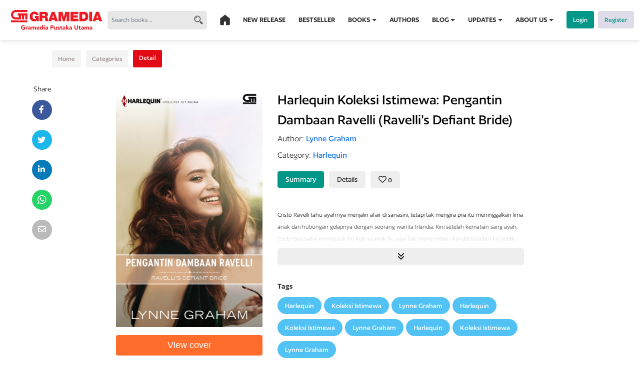

--- FILE ---
content_type: text/html; charset=UTF-8
request_url: https://gpu.id/book/93364/harlequin-koleksi-istimewa-pengantin-dambaan-ravelli-ravelli-s-defiant-bride
body_size: 10288
content:
<!DOCTYPE html>
<html lang="id">

<head>
    <base href="https://gpu.id/">
    <meta charset="UTF-8">
    <meta http-equiv="X-UA-Compatible" content="IE=edge">
    <meta name="viewport" content="width=device-width, initial-scale=1.0">
    <link rel="canonical" href="https://gpu.id/book/93364/harlequin-koleksi-istimewa-pengantin-dambaan-ravelli-ravelli-s-defiant-bride" />
    <meta name="csrf_token" content="b74d1f8d7206e3647e374e8ed8c567fe">
    <meta name="description" content="Gramedia Pustaka Utama (GPU) is the biggest publishing house in Indonesia, and is a subsidiary of Kompas Gramedia, a leading mass media corporation. Established in 1974, GPU is headquartered in Jakarta and boasts a vast collection of high-quality books an" />
    <meta name="keywords" content="gramedia, gramedia pustaka utama, penerbit buku, buku gramedia" />
    <meta name="language" content="id" />
    <meta name="geo.country" content="id" />
    <meta http-equiv="content-language" content="In-Id" />
    <meta name="geo.placename" content="Indonesia" />
            		<meta name="robots" content="follow, index" />
	<meta name="googlebot" content="follow, index" />
	<meta name="Bingbot" content="follow, index" />
	        
    <meta property="og:url" content="https://gpu.id/book/93364/harlequin-koleksi-istimewa-pengantin-dambaan-ravelli-ravelli-s-defiant-bride" />
<meta property="og:type" content="article" />
<meta property="og:title" content="Harlequin Koleksi Istimewa: Pengantin Dambaan Ravelli (Ravelli&#039;s Defiant Bride)" />
<meta property="og:image" itemprop="image" content="https://gpu.id/data-gpu/images/img-book/93364/621180013.jpg" />
<meta property="og:site_name" content="Gramedia Pustaka Utama" />
<meta property="og:description" content="Cristo Ravelli tahu ayahnya menjalin afair di sanasini, tetapi tak mengira pria itu meninggalkan lima anak dari hubungan gelapnya dengan seorang wanita Irlandia. Kini setelah kematian sang ayah, Cristo berusaha membujuk ibu kelima anak itu agar tak mengumbar skandal tersebut ke publik. Hanya saja, ia masih harus berhadapan dengan Belle Brophy, kakak seibu anak-anak itu, yang menuntut lebih.&nbsp;B" />
<meta name="twitter:card" content="summary_large_image">
<meta name="twitter:site" content="@bukugpu">
<meta name="twitter:creator" content="@bukugpu">
<meta name="twitter:title" content="Harlequin Koleksi Istimewa: Pengantin Dambaan Ravelli (Ravelli&#039;s Defiant Bride)">
<meta name="twitter:image" content="https://gpu.id/data-gpu/images/img-book/93364/621180013.jpg">
<meta name="twitter:description" content="Cristo Ravelli tahu ayahnya menjalin afair di sanasini, tetapi tak mengira pria itu meninggalkan lima anak dari hubungan gelapnya dengan seorang wanita Irlandia. Kini setelah kematian sang ayah, Cristo berusaha membujuk ibu kelima anak itu agar tak mengumbar skandal tersebut ke publik. Hanya saja, ia masih harus berhadapan dengan Belle Brophy, kakak seibu anak-anak itu, yang menuntut lebih.&nbsp;B">

    <title> Harlequin Koleksi Istimewa: Pengantin Dambaan Ravelli (Ravelli&#039;s Defiant Bride)  - Gramedia Pustaka Utama</title>
    <link rel="stylesheet" href="https://cdnjs.cloudflare.com/ajax/libs/jqueryui/1.13.2/themes/base/jquery-ui.min.css" integrity="sha512-ELV+xyi8IhEApPS/pSj66+Jiw+sOT1Mqkzlh8ExXihe4zfqbWkxPRi8wptXIO9g73FSlhmquFlUOuMSoXz5IRw==" crossorigin="anonymous" referrerpolicy="no-referrer" />
    <link href="https://gpu.id/" rel="dns-prefetch">
    <link href="https://gpu.id/css/app.css?id=baf612a7e5bfde5fe7f12d6cd790f91c" rel="preload" as="style">
    <link href="https://gpu.id/css/gpu.css?id=8ccc1c2672d38569ab118aed795793ef" rel="preload" as="style">
    <link href="https://gpu.id/css/docs.theme.css?id=d2655418b10644d6d615a3bc7023f514" rel="preload" as="style">
    <link href="https://gpu.id/css/revision.css?id=7fea5a8772abd674d422f2145bda7c21" rel="preload" as="style">
    <link rel="stylesheet" href="https://gpu.id/css/app.css?id=baf612a7e5bfde5fe7f12d6cd790f91c" />
    <link rel="stylesheet" href="https://gpu.id/css/gpu.css?id=8ccc1c2672d38569ab118aed795793ef" />
    <link rel="stylesheet" href="https://gpu.id/css/docs.theme.css?id=d2655418b10644d6d615a3bc7023f514" />
    <link rel="stylesheet" href="https://gpu.id/css/revision.css?id=7fea5a8772abd674d422f2145bda7c21" />
    <link rel="icon" type="image/x-icon" href="https://gpu.id/images/favicon.ico?id=8bf32c2ebbb6ca5069212193ea0e514c">

    
    <link rel="preload" href="https://gpu.id/js/app.js?id=6eae8c198a691253238d63a25e07dd88" as="script">
        <script>
        var HOST_URL = "https://gpu.id/";

        function errorImage(type = 'book', img) {
            img.onerror = null;
            let url;

            if ('book' == type)
                url = new URL(HOST_URL + 'images/default-book.png');

            if ('book-thumb' == type)
                url = new URL(HOST_URL + 'images/pp-default-bookauthor.png');

            if ('author' == type)
                url = new URL(HOST_URL + 'images/pp-default-author-kotak.png');

            if ('author-potrait' == type)
                url = new URL(HOST_URL + 'images/pp-default-author-potred.png');

            if ('event' == type)
                url = new URL(HOST_URL + 'images/pp-default-event.png');

            if ('event-detail' == type)
                url = new URL(HOST_URL + 'images/default-book.png');


            if (url) img.src = url.toString();
        }
    </script>
    
        <!-- Global site tag (gtag.js) - Google Analytics -->
    <script async src="https://www.googletagmanager.com/gtag/js?id=UA-148005777-1"></script>
    <script>
        window.dataLayer = window.dataLayer || [];

        function gtag() {
            dataLayer.push(arguments);
        }
        gtag('js', new Date());

        gtag('config', 'UA-148005777-1');
    </script>
    </head>

<body>
    <header class="container-fluid">
        <nav class="navbar navbar-expand-custom fixed-top navbar-light bg--custom">
            <div class="container-fluid">
                <a class="navbar-brand" href="https://gpu.id/">
                    <img class="logo__gpu-desktop" src="https://gpu.id/images/logo-gpu.svg?id=c240c063cdb73016a82ad6f5f02e6513" alt="Gramedia Pustaka Utama" />
                    <img class="logo__gpu-mobile" src="https://gpu.id/images/logo-gpu-mobile.svg?id=8002790645d9c9da73b3addad532f98a" alt="Gramedia Pustaka Utama" />
                </a>
                <form class="form__search position-relative" method="GET" action="https://gpu.id/search" autocomplete="off">
                    <input type="hidden" name="category" value="books" id="category" value="books" />
                    <input name="keyword" id="keyword" value="" class="form-control custom--input" type="search" placeholder="Search books ...">
                    <img src="https://gpu.id/images/icon-search.svg" class="search-icon" alt="search icon" />
                </form>
                <button class="navbar-toggler" type="button" data-bs-toggle="collapse" data-bs-target="#navbarSupportedContent" aria-controls="navbarSupportedContent" aria-expanded="false" aria-label="Toggle navigation">
                    <span class="navbar-toggler-icon"></span>
                </button>
                <button class="btn mobile-login">
                    <a href="https://gpu.id/auth">
                        <img src="https://gpu.id/images/logo-mobile-login.svg" alt="Login">
                    </a>
                </button>
                <div class="collapse navbar-collapse justify-content-between" id="navbarSupportedContent">
                    <ul class="navbar-nav mb-2 mb-lg-0">
                        <li class="nav-item">
                            <a class="nav-link " aria-current="page" href="https://gpu.id/">
                                <span class="icon-home">
                                    <img src="https://gpu.id/images/icon-home.svg" class="home-icon" alt="home icon" />
                                </span>
                            </a>
                        </li>
                        <li class="nav-item">
                            <a class="nav-link " href="https://gpu.id/book/new-release">New Release</a>
                        </li>
                        <li class="nav-item">
                            <a class="nav-link " href="https://gpu.id/book/best-seller">Bestseller</a>
                        </li>
                        <li class="nav-item dropdown">
                            <a class="nav-link dropdown-toggle " href="#books" id="dropdownBooks" role="button" data-toggle="dropdown" aria-haspopup="true" data-bs-toggle="dropdown" aria-haspopup="true" aria-expanded="false">Books</a>
                            <ul class="dropdown-menu" aria-labelledby="dropdownBooks">
                                                                                                <li><a class="dropdown-item " href="https://gpu.id/categories/nonfiction">Nonfiction</a></li>
                                                                <li><a class="dropdown-item " href="https://gpu.id/categories/fiction-literature">Fiction &amp; Literature</a></li>
                                                                <li><a class="dropdown-item " href="https://gpu.id/categories/craft-culinary-fashion-beauty">Craft Culinary Fashion &amp; Beauty</a></li>
                                                                                            </ul>
                        </li>
                        <li class="nav-item">
                            <a class="nav-link " href="https://gpu.id/author">Authors</a>
                        </li>
                        <li class="nav-item dropdown">
                            <a class="nav-link dropdown-toggle " href="#blog" href="#books" id="dropdownBlog" data-bs-toggle="dropdown" aria-haspopup="true" aria-expanded="false">Blog</a>
                            <ul class="dropdown-menu" aria-labelledby="dropdownBlog">
                                <li><a class="dropdown-item " href="https://gpu.id/blog/news">News</a></li>
                                <li><a class="dropdown-item " href="https://gpu.id/blog/editor-choice">Editor's Choice</a></li>
                                <li><a class="dropdown-item " href="https://gpu.id/blog/reviews">Reviews</a></li>
                            </ul>
                        </li>
                        <li class="nav-item dropdown">
                            <a class="nav-link dropdown-toggle " href="#updates" id="dropdownUpdates" data-bs-toggle="dropdown" aria-haspopup="true" aria-expanded="false">Updates</a>
                            <ul class="dropdown-menu" aria-labelledby="dropdownUpdates">
                                <li><a class="dropdown-item " href="https://gpu.id/update/promo">Promo</a></li>
                                <li><a class="dropdown-item " href="https://gpu.id/update/event">Events</a></li>
                            </ul>
                        </li>
                        <li class="nav-item dropdown">
                            <a class="nav-link dropdown-toggle" href="#aboutus" href="#aboutus" id="dropdownAboutUs" data-bs-toggle="dropdown" aria-haspopup="true" aria-expanded="false">About Us</a>
                            <ul class="dropdown-menu" aria-labelledby="dropdownAboutUs">
                                <li><a class="dropdown-item" href="https://gpu.id/about-us">GPU</a></li>
                                <li><a class="dropdown-item" href="https://gpu.id/about-us#milestones">Milestone</a></li>
                                <li><a class="dropdown-item" href="https://gpu.id/about-us#ourteam">Our Team</a></li>
                            </ul>
                        </li>
                    </ul>
                                        <div class="d-flex">
                        <div class="mx-2">
                            <a href="https://gpu.id/auth" class="btn btn-primary--custom">Login</a>
                        </div>
                        <div>
                            <a href="https://gpu.id/register" class="btn btn-secondary--custom">Register</a>
                        </div>
                    </div>
                                    </div>
            </div>
        </nav>
    </header>

    <main>
        <div class="overlay" id="loading" style="display:none;">
            <div class="d-flex justify-content-center">
                <div class="spinner-border text-danger" role="status" style="position:fixed; top:50%;">
                    <span class="visually-hidden">Loading...</span>
                </div>
            </div>
        </div>
        
<aside class="sharebar book-details-sharebar d-none d-lg-block">
	<div class="aside__label">Share</div>
	<a href="javascript:void(0);" class="social-share facebook">
		<div class="aside__icon facebook">
			<i class="fab fa-facebook-f"></i>
		</div>
	</a>
	<a href="javascript:void(0);" class="social-share twitter">
		<div class="aside__icon twitter">
			<i class="fab fa-twitter"></i>
		</div>
	</a>
	<a href="javascript:void(0);" class="social-share linkedin">
		<div class="aside__icon linkedin">
			<i class="fab fa-linkedin-in"></i>
		</div>
	</a>
	<a href="javascript:void(0);" class="social-share whatsapp">
		<div class="aside__icon whatsapp">
			<i class="fab fa-whatsapp fa-lg"></i>
		</div>
	</a>
	<a href="javascript:void(0);" class="social-share email">
		<div class="aside__icon mail">
			<i class="far fa-envelope"></i>
		</div>
	</a>
</aside>
<div class="container-fluid fixed-bottom mobile-share d-block d-lg-none">
	<div class="row justify-content-center align-items-center p-2">
		<div class="col-2 text-center">
			<div class="share-event-label">Share</div>
		</div>
		<div class="socmed-icon col-2 text-center ">
			<a href="javascript:void(0);" class="social-share facebook">
				<img src="https://gpu.id/images/fb-icon.svg?id=65cbe006337eb7a383760448582ebded" alt="fb">
			</a>
		</div>
		<div class="socmed-icon col-2 text-center">
			<a href="javascript:void(0);" class="social-share twitter">
				<img src="https://gpu.id/images/twt-icon.svg?id=53a41d08edca87d908bc0a958d1965fc" alt="twitter">
			</a>
		</div>
		<div class="socmed-icon col-2 text-center">
			<a href="javascript:void(0);" class="social-share linkedin">
				<img src="https://gpu.id/images/linkedin-icon.svg?id=5079ea14595e2e3ea8348213261cdca8" alt="linked in">
			</a>
		</div>
		<div class="socmed-icon col-2 text-center">
			<a href="javascript:void(0);" class="social-share whatsapp">
				<img src="https://gpu.id/images/icon-whatsapp.svg?id=8c992e751b19bd6e8d11aee2efabf2c7" alt="whatsapp">
			</a>
		</div>
		<div class="socmed-icon col-2 text-center">
			<a href="javascript:void(0);" class="social-share email">
				<img src="https://gpu.id/images/mail-icon.svg?id=d5564414b4c7d3b0928fd48e0f758e8d" alt="email">
			</a>
		</div>
	</div>
</div>
<!-- START BREADCRUMB -->
<nav class="wrapper__breadcrumb container" aria-label="breadcrumb">
	<ol class="breadcrumb">
		<li class="breadcrumb-item"><a href="https://gpu.id/">Home</a></li>
		<li class="breadcrumb-item"><a href="https://gpu.id/categories">Categories</a></li>
		<li class="breadcrumb-item active" aria-current="page">
			<div>Detail</div>
		</li>
	</ol>
</nav>

<!-- START ISI DETAIL BUKU -->
<main>
	<section class="container">
		<div class="gpu__content detail-buku">
			<div class="d-flex detail-buku-wrap pb-5">
				<div class="detail-buku__img">
					<img src="https://gpu.id/data-gpu/images/img-book/93364/621180013.jpg" onerror="errorImage('book', this)" alt="Harlequin Koleksi Istimewa: Pengantin Dambaan Ravelli (Ravelli&#039;s Defiant Bride)">
					<div class="mt-3">
						<button class="detail-buku__button primary--custom btn" type="button" data-bs-toggle="modal" data-bs-target="#exampleModal">View cover
						</button>
						<div class="modal fade" id="exampleModal" tabindex="-1" aria-labelledby="exampleModalLabel" aria-hidden="true">
							<div class="modal-dialog modal-md">
								<div class="modal-content">
									<div class="modal-header">
										<button type="button" class="btn-close" data-bs-dismiss="modal" aria-label="Close"></button>
									</div>
									<div class="modal-body text-center">
										<img src="https://gpu.id/data-gpu/images/img-book/93364/621180013.jpg" onerror="errorImage('book', this)" alt="Harlequin Koleksi Istimewa: Pengantin Dambaan Ravelli (Ravelli&#039;s Defiant Bride)" width="320" height="480">
									</div>
								</div>
							</div>
						</div>
						<button class="detail-buku__button secondary--custom btn" role="button" id="buybook" data-bs-toggle="dropdown" aria-expanded="false">Buy this book <img src="https://gpu.id/images/icon-down.svg" alt="Icon Down">
						</button>
											</div>
				</div>
				<div class="detail-buku__container">
					<h2 class="detail-buku__category"></h2>
					<h1 class="detail-buku__title">Harlequin Koleksi Istimewa: Pengantin Dambaan Ravelli (Ravelli&#039;s Defiant Bride)</h1>
					<h3 class="detail-buku__author">
						Author:
												<a href="https://gpu.id/author/36379/lynne-graham">
							<span>Lynne Graham</span>
						</a>
											</h3>
					<h3 class="detail-buku__author mt-2">
						Category:
												<a href="https://gpu.id/categories/fiction-literature/harlequin">
							<span>Harlequin</span>
						</a>
											</h3>
					<div class="detail-buku__tabs">
						<ul class="nav nav-pills" id="pills-tab" role="tablist">
							<li class="nav-item" role="presentation">
								<button class="nav-link active" id="pills-summary-tab" data-bs-toggle="pill" data-bs-target="#pills-summary" type="button" role="tab" aria-controls="pills-summary" aria-selected="true">Summary</button>
							</li>
							<li class="nav-item" role="presentation">
								<button class="nav-link" id="pills-details-tab" data-bs-toggle="pill" data-bs-target="#pills-details" type="button" role="tab" aria-controls="pills-details" aria-selected="false">Details</button>
							</li>
							<div id="div-wishlist">
								<li class="nav-item">
	<button onclick="updateWishlist()" class="nav-link">
		<i class="far fa-heart "></i> 0
	</button>
</li>							</div>
						</ul>
						<div class="tab-content" id="pills-tabContent">
							<div class="tab-pane fade show active" id="pills-summary" role="tabpanel" aria-labelledby="pills-summary-tab">
																																<div class="tab-readmore">
									<p class="text--transparent">
										<div><span style="font-size:13px">Cristo Ravelli tahu ayahnya menjalin afair di sanasini, tetapi tak mengira pria itu meninggalkan lima anak dari hubungan gelapnya dengan seorang wanita Irlandia. Kini setelah kematian sang ayah, Cristo berusaha membujuk ibu kelima anak itu agar tak mengumbar skandal tersebut ke publik. Hanya saja, ia masih harus berhadapan dengan Belle Brophy, kakak seibu anak-anak itu, yang menuntut lebih.</span></div><div>&nbsp;</div><div><span style="font-size:13px">Belle bertekad adik-adiknya mendapatkan hak mereka, tapi oleh Cristo malah diminta menyerahkan mereka untuk diadopsi. Karena murka, ia mengancam akan membeberkan segalanya ke media. Namun ketika Cristo menawarkan akan menikahinya demi menjamin masa depan mereka semua, ia sadar itulah satu-satunya cara.</span></div><div>&nbsp;</div><div><span style="font-size:13px">Akan tetapi setelah janji pernikahan terucap, Belle baru menyadari apa yang baru ia setujui tidak akan mudah dijalani&hellip;</span></div>
									</p>
									<!-- <div class="fog"></div> -->
								</div>
								<!-- <p class="text--transparent">
									Cristo Ravelli tahu ayahnya menjalin afair di sanasini, tetapi tak mengira pria itu meninggalkan lima anak dari hubungan gelapnya dengan seorang wanita Irlandia. Kini setelah kematian sang ayah, Cristo berusaha membujuk ibu kelima anak itu agar tak mengumbar skandal tersebut ke publik. Hanya saja, ia masih harus berhadapan dengan Belle Brophy, kakak seibu anak-anak itu, yang menuntut lebih.&nbsp;Belle bertekad adik-adiknya mendapatkan hak mereka, tapi oleh Cristo malah diminta menyerahkan mereka untuk diadopsi. Karena murka, ia mengancam akan membeberkan segalanya ke media. Namun ketika Cristo menawarkan akan menikahinya demi menjamin masa depan mereka semua, ia sadar itulah satu-satunya cara.&nbsp;Akan tetapi setelah janji pernikahan terucap, Belle baru menyadari apa yang baru ia setujui tidak akan mudah dijalani&hellip;
								</p> -->
								<div id="toggle" class="wrapper__btn-readmore">
									<i class="fas fa-angle-double-down updown"></i>
								</div>
								<!-- <p class="text--transparent">
									Cristo Ravelli tahu ayahnya menjalin afair di sanasini, tetapi tak mengira pria itu meninggalkan lima anak dari hubungan gelapnya dengan seorang wanita Irlandia. Kini setelah kematian sang ayah, Cristo berusaha membujuk ibu kelima anak itu agar tak mengumbar skandal tersebut ke publik. Hanya saja, ia masih harus berhadapan dengan Belle Brophy, kakak seibu anak-anak itu, yang menuntut lebih.&nbsp;B
								</p>
																<p id="more">
									elle bertekad adik-adiknya mendapatkan hak mereka, tapi oleh Cristo malah diminta menyerahkan mereka untuk diadopsi. Karena murka, ia mengancam akan membeberkan segalanya ke media. Namun ketika Cristo menawarkan akan menikahinya demi menjamin masa depan mereka semua, ia sadar itulah satu-satunya cara.&nbsp;Akan tetapi setelah janji pernikahan terucap, Belle baru menyadari apa yang baru ia setujui tidak akan mudah dijalani&hellip;
								</p>
								<div id="toggle" class="wrapper__btn-readmore">
									<i class="fas fa-angle-double-down updown"></i>
								</div>
																-->
							</div>
							<div class="tab-pane fade position-relative" id="pills-details" role="tabpanel" aria-labelledby="pills-details-tab">
								<div>
									<div class="row mb-3">
										<div class="col-4 col-lg-3 details-label">No. GM <span style="float: right;">:</span></div>
										<div class="col-8 col-lg-9 details-value">621180013</div>
									</div>
								</div>
								<div>
									<div class="row mb-3">
										<div class="col-4 col-lg-3 details-label">ISBN <span style="float: right;">:</span></div>
										<div class="col-8 col-lg-9 details-value">978-602-06-4514-8</div>
									</div>
								</div>
								<div>
									<div class="row mb-3">
										<div class="col-4 col-lg-3 details-label">Price <span style="float: right;">:</span></div>
										<div class="col-8 col-lg-9 details-value">Rp 69,000</div>
									</div>
								</div>
								<div>
									<div class="row mb-3">
										<div class="col-4 col-lg-3 details-label">Total Pages <span style="float: right;">:</span></div>
										<div class="col-8 col-lg-9 details-value">216 pages</div>
									</div>
								</div>
								<div>
									<div class="row mb-3">
										<div class="col-4 col-lg-3 details-label">Size <span style="float: right;">:</span></div>
										<div class="col-8 col-lg-9 details-value">11x18cm</div>
									</div>
								</div>
								<div>
									<div class="row mb-3">
										<div class="col-4 col-lg-3 details-label">Published <span style="float: right;">:</span></div>
										<div class="col-8 col-lg-9 details-value">28 April 2021</div>
									</div>
								</div>
								<div>
									<div class="row mb-3">
										<div class="col-4 col-lg-3 details-label">Format <span style="float: right;">:</span></div>
										<div class="col-8 col-lg-9 details-value">
																						Soft Cover
																																</div>
									</div>
								</div>
								<div>
									<div class="row mb-3">
										<div class="col-4 col-lg-3 details-label">Category <span style="float: right;">:</span></div>
										<div class="col-8 col-lg-9 details-value">
																						Harlequin
																																</div>
									</div>
								</div>
							</div>
							<div class="details-tags">
								<div class="details-tags-label">Tags</div>
								<div class="d-flex flex-wrap">
																		<div class="details-tags-value">
										<a href="https://gpu.id/tag/16/harlequin">Harlequin</a>
									</div>
																		<div class="details-tags-value">
										<a href="https://gpu.id/tag/758/koleksi-istimewa">Koleksi Istimewa</a>
									</div>
																		<div class="details-tags-value">
										<a href="https://gpu.id/tag/498/lynne-graham">Lynne Graham</a>
									</div>
																		<div class="details-tags-value">
										<a href="https://gpu.id/tag/16/harlequin">Harlequin</a>
									</div>
																		<div class="details-tags-value">
										<a href="https://gpu.id/tag/758/koleksi-istimewa">Koleksi Istimewa</a>
									</div>
																		<div class="details-tags-value">
										<a href="https://gpu.id/tag/498/lynne-graham">Lynne Graham</a>
									</div>
																		<div class="details-tags-value">
										<a href="https://gpu.id/tag/16/harlequin">Harlequin</a>
									</div>
																		<div class="details-tags-value">
										<a href="https://gpu.id/tag/758/koleksi-istimewa">Koleksi Istimewa</a>
									</div>
																		<div class="details-tags-value">
										<a href="https://gpu.id/tag/498/lynne-graham">Lynne Graham</a>
									</div>
																	</div>
							</div>
						</div>
					</div>
				</div>
			</div>
			<div class="detail-buku__review">
				<ul class="nav nav-pills mb-3" id="pills-tab" role="tablist">
					<li class="nav-item" role="presentation">
						<button id="count-review" class="nav-link active" id="pills-review-tab" data-bs-toggle="pill" data-bs-target="#pills-review" type="button" role="tab" aria-controls="pills-review" aria-selected="true">Review (<span>0</span>)</button>
					</li>
					<li class="nav-item" role="presentation">
						<button class="nav-link" id="pills-author-tab" data-bs-toggle="pill" data-bs-target="#pills-author" type="button" role="tab" aria-controls="pills-author" aria-selected="false">About Author</button>
					</li>
				</ul>
				<div class="tab-content" id="pills-tabContent">
					<div class="tab-pane fade show active" id="pills-review" role="tabpanel" aria-labelledby="pills-rewview-tab">
						<div class="container">
							<div id="list-review">
								
<div id="msg-report-review"></div>

<div class="review__label-second" style="margin-top:50px;">Jadilah yang pertama untuk mereview buku ini</div>
							</div>
														<div class="d-flex justify-content-center ps-5 mt-3">
								<button onclick="location.href='https://gpu.id/auth'" class="btn btn-primary" type="button" data-bs-toggle="collapse" data-bs-target="#collapseExample" aria-expanded="false" aria-controls="collapseExample">
									Write Review
								</button>
							</div>
						</div>
					</div>
					<div class="tab-pane fade" id="pills-author" role="tabpanel" aria-labelledby="pills-author-tab">
												<div class="container">
							<div class="wrapper__about-author">
								<img src="https://gpu.id/data-gpu/images/uploads/dirimg_pengarang/re_pengarang_picture_36379.jpg" onerror="errorImage('author', this)" width="100" height="100" alt="Lynne Graham" style="border-radius:50%">
								<div class="about-author__detail">
									<div class="about-author__name">
										<a href="https://gpu.id/author/36379/lynne-graham" class="text-decoration-none ">
											Lynne Graham
										</a>
									</div>
									<p class="about-author__comment">
																				History from this author net available at this momments. Please contact admin, so we can update the data. Thankyou :)
																			</p>
								</div>
							</div>
							<div class="wrapper__author-books">
																<div class="author-books__label">Books by Lynne Graham</div>
								<div class="row">
																											<div class="col-lg-5 col-md-4 col-sm-12 align-self-end">
										<a href="https://gpu.id/book/94895/harlequin-koleksi-istimewa-cinderella-dalam-pelukan-taipan-the-greek-s-convenient-cinderella">
											<div class="wrapper__author-books-list author-books">
												<img src="https://gpu.id/data-gpu/images/img-book/94895/625180003.jpg" onerror="errorImage('book', this)" width="158" height="auto" alt="Harlequin Koleksi Istimewa: Cinderella dalam Pelukan Taipan (The Greek&#039;s Convenient Cinderella)">
												<div class="author-books__detail">
													<h2>Harlequin Koleksi Istimewa: Cinderella dalam Pelukan Taipan (The Greek&#039;s Convenient Cinderella)</h2>
													<div class="author-books__date">May 2025</div>
												</div>
											</div>
										</a>
									</div>
																											<div class="col-lg-5 col-md-4 col-sm-12 align-self-end">
										<a href="https://gpu.id/book/94648/sang-putra-mahkota-the-king-s-christmas-heir">
											<div class="wrapper__author-books-list author-books">
												<img src="https://gpu.id/data-gpu/images/img-book/94648/624180006.jpg" onerror="errorImage('book', this)" width="158" height="auto" alt="Sang Putra Mahkota  (The King&#039;s Christmas Heir)">
												<div class="author-books__detail">
													<h2>Sang Putra Mahkota  (The King&#039;s Christmas Heir)</h2>
													<div class="author-books__date">August 2024</div>
												</div>
											</div>
										</a>
									</div>
																		<div class="col-lg-2 col-md-4 col-sm-12">
										<a href="https://gpu.id/author/36379/lynne-graham">
											<div class="books__more">More</div>
										</a>
									</div>
								</div>
															</div>
						</div>
											</div>
				</div>
			</div>
		</div>
	</section>
	<!-- END DETAIL BUKU -->

	<!-- START RELATED BUKU -->
	<section class="position-relative">
		<div class="gpu__content related-books">
			<div class="d-flex flex-wrap justify-content-around align-items-center">
				<div class="mb-4">
					<h2>Related Books</h2>
					<div class="related-books__lines"></div>
					<h3>
						Tak ada gabungan yang lebih menarik dari puisi dan fiksi.
						Temukan buku lainnya yang tak kalah menarik.
					</h3>
					<div>
						<a href="https://gpu.id//categories/fiction-literature/harlequin"">
							<i class=" fas fa-arrow-right custom--color-orange"></i>
						</a>
					</div>
				</div>
				<div>
					<div class="row align-items-flex-end">
																		<div class="col-lg-4 col-md-4 col-sm-12">
							<a href="https://gpu.id/book/95082/cinderella-dari-sisilia-cinderella-in-the-sicilian-s-world">
								<img src="https://gpu.id/data-gpu/images/img-book/95082/625180012.jpg" onerror="errorImage('book', this)" width="168" height="100%" class="h-100" alt="Cinderella dari Sisilia (Cinderella in the Sicilian&#039;s World)">
								<div class="related-books__detail-book book__wrapper-custom">
									<div class="related-books__category">
																				<a href="https://gpu.id/categories/fiction-literature/harlequin">Harlequin</a>
																			</div>
									<a href="https://gpu.id/book/95082/cinderella-dari-sisilia-cinderella-in-the-sicilian-s-world">
										<div class="related-books__title">Cinderella dari Sisilia (Cinderella in the Sicilian&#039;s World)</div>
									</a>
									<div class="related-books__author">
																				<a href="https://gpu.id/author/35174/sharon-kendrick">Sharon Kendrick</a>
																			</div>
								</div>
							</a>
						</div>
																		<div class="col-lg-4 col-md-4 col-sm-12">
							<a href="https://gpu.id/book/94895/harlequin-koleksi-istimewa-cinderella-dalam-pelukan-taipan-the-greek-s-convenient-cinderella">
								<img src="https://gpu.id/data-gpu/images/img-book/94895/625180003.jpg" onerror="errorImage('book', this)" width="168" height="100%" class="h-100" alt="Harlequin Koleksi Istimewa: Cinderella dalam Pelukan Taipan (The Greek&#039;s Convenient Cinderella)">
								<div class="related-books__detail-book book__wrapper-custom">
									<div class="related-books__category">
																				<a href="https://gpu.id/categories/fiction-literature/harlequin">Harlequin</a>
																			</div>
									<a href="https://gpu.id/book/94895/harlequin-koleksi-istimewa-cinderella-dalam-pelukan-taipan-the-greek-s-convenient-cinderella">
										<div class="related-books__title">Harlequin Koleksi Istimewa: Cinderella dalam Pelukan Taipan (The Greek&#039;s Convenient Cinderella)</div>
									</a>
									<div class="related-books__author">
																				<a href="https://gpu.id/author/36379/lynne-graham">Lynne Graham</a>
																			</div>
								</div>
							</a>
						</div>
																		<div class="col-lg-4 col-md-4 col-sm-12">
							<a href="https://gpu.id/book/94839/harlequin-koleksi-istimewa-kembali-ke-pelukan-aeton-innocent-maid-for-the-greek">
								<img src="https://gpu.id/data-gpu/images/img-book/94839/625180002.jpg" onerror="errorImage('book', this)" width="168" height="100%" class="h-100" alt="Harlequin Koleksi Istimewa: Kembali ke Pelukan Aeton (Innocent Maid for the Greek)">
								<div class="related-books__detail-book book__wrapper-custom">
									<div class="related-books__category">
																				<a href="https://gpu.id/categories/fiction-literature/harlequin">Harlequin</a>
																			</div>
									<a href="https://gpu.id/book/94839/harlequin-koleksi-istimewa-kembali-ke-pelukan-aeton-innocent-maid-for-the-greek">
										<div class="related-books__title">Harlequin Koleksi Istimewa: Kembali ke Pelukan Aeton (Innocent Maid for the Greek)</div>
									</a>
									<div class="related-books__author">
																				<a href="https://gpu.id/author/35174/sharon-kendrick">Sharon Kendrick</a>
																			</div>
								</div>
							</a>
						</div>
											</div>
				</div>
			</div>
		</div>
	</section>
	<!-- END RELATED BUKU -->
</main>


<!-- END ISI KONTEN DETAIL BUKU -->
    </main>

    <footer>
        <div class="container">
            <div class="wrapper__main-footer">
                <div class="row">
                    <div class="col-lg-4 col-md-4 col-sm-12">
                        <div>
                            <img src="https://gpu.id/images/logo-gpu.svg?id=c240c063cdb73016a82ad6f5f02e6513" alt="Gramedia Pustaka Utama">
                        </div>
                        <div class="d-flex footer__detail">
                            <div>
                                <i class="footer__icon fas fa-map-marker-alt"></i>
                            </div>
                            <div class="footer__desc">
                                                                Gedung Kompas Gramedia Blok 1 lt.5<br/>Jl. Palmerah Barat No.29-37<br/>Jakarta 10270<br/>Indonesia
                                                            </div>
                        </div>
                        <div class="d-flex footer__detail">
                            <div>
                                <i class="footer__icon fas fa-phone-alt"></i>
                            </div>
                            <div class="footer__desc">(021) 53650110/11</div>
                        </div>

                        <div class="d-flex footer__detail">
                            <div>
                                <i class="footer__icon fas fa-envelope"></i>
                            </div>
                            <div class="footer__desc">
                                <div>Naskah & Umum:</div>
                                <a href="mailto:redaksi@gramediapustakautama.id">
                                    <div class="footer__desc email" style="padding-left: 0px !important;" href="mailto:redaksi@gramediapustakautama.id">
                                        redaksi@gramediapustakautama.id
                                    </div>
                                </a>
                            </div>
                        </div>
                        <div class="d-flex footer__detail">
                            <div>
                                <i class="footer__icon fas fa-envelope"></i>
                            </div>
                            <div class="footer__desc">
                                <div>Kerjasama Komunitas:</div>
                                <a href="mailto:commdev@gramediapustakautama.id">
                                    <div class="footer__desc email" style="padding-left: 0px !important;" href="mailto:commdev@gramediapustakautama.id">
                                        commdev@gramediapustakautama.id
                                    </div>
                                </a>
                            </div>
                        </div>
                    </div>
                    <div class="col-lg-4 col-md-4 col-sm-12">
                        <div class="footer__list">Useful Links</div>
                        <div class="footer__link-list-item">
                            <a href="https://gpu.id/faq">Faq</a>
                        </div>
                        <div class="footer__link-list-item">
                            <a href="https://gpu.id/blog/news">Press</a>
                        </div>
                        <div class="footer__link-list-item">
                            <a href="https://gpu.id/international-partnership">International Partnership</a>
                        </div>
                        <div class="footer__link-list-item">
                            <a href="https://gpu.id/merchandise">Merchandise</a>
                        </div>
                        <div class="footer__link-list-item">
                            <a href="https://gpu.id/career">Career</a>
                        </div>
                        <div class="footer__link-list-item">
                            <a href="https://gpu.id/contact-us">Contact Us</a>
                        </div>
                    </div>
                    <div class="col-lg-4 col-md-4 col-sm-12">
                        <div class="footer__list">Keep in Touch</div>
                        <div class="wrapper__footer-email d-flex">
                            <input class="footer__email" id="input-subscribe" type="text" placeholder="Enter your email address">
                            <a href="https://gpu.id/subscribe" class="btn btn__footer-email">Mail me</a>
                        </div>
                        <div class="footer__list">Connect with us</div>
                        <div class="wrapper__footer-icon-secondary">
                            <a href="https://www.facebook.com/GramediaPublisher" target="_blank" aria-label="facebook">
                                <i class="footer__icon-secondary fab fa-facebook-f"></i>
                            </a>
                            <a href="https://twitter.com/bukugpu/" target="_blank" aria-label="twitter">
                                <i class="footer__icon-secondary fab fa-twitter"></i>
                            </a>
                            <a href="https://www.instagram.com/bukugpu/" target="_blank" aria-label="instagram">
                                <i class="footer__icon-secondary fab fa-instagram"></i>
                            </a>
                            <a href="https://www.youtube.com/channel/UCIWTeVbIjl4zBhmvxYhx8mg" target="_blank" aria-label="youtube">
                                <i class="footer__icon-secondary fab fa-youtube"></i>
                            </a>
                            <!-- <a href="https://api.whatsapp.com/send?phone=628180808080" target="_blank" aria-label="whatsapp">
                                <img src="https://gpu.id/images/icon-wattpad.svg" alt="Icon Wattpad">
                                <i class="footer__icon-secondary fab fa-whatsapp"></i>
                            </a> -->
                            <a href="https://www.tiktok.com/@gramedia?lang=en" target="_blank" aria-label="tiktok">
                                <i class="footer__icon-secondary fab fa-tiktok"></i>
                            </a>
                        </div>
                    </div>
                </div>
            </div>
        </div>
        <div class="wrapper__secondary-footer">
            <div class="secondary-footer__desc">Copyright &copy; 2026 PT. Gramedia Penerbit Buku Utama</div>
            <div>
                <div class="flex-link-footer">
                    <div class="secondary-footer__link">
                        <a href="https://gpu.id/privacy-policy">
                            Privacy Policy
                        </a>
                    </div>
                    <div class="secondary-footer__link">
                        <a href="https://gpu.id/terms-of-use">
                            Terms of Use
                        </a>
                    </div>
                </div>
            </div>
        </div>
    </footer>
    <script src="https://gpu.id/js/app.js?id=6eae8c198a691253238d63a25e07dd88"></script>
    <script src="https://gpu.id/js/main.js"></script>
    <script>
        var HOST_URL = "https://gpu.id/";
        var CURRENT_URL = "https://gpu.id/book/93364/harlequin-koleksi-istimewa-pengantin-dambaan-ravelli-ravelli-s-defiant-bride";

        $(function() {
            $.ajaxSetup({
                beforeSend: function(xhr) {
                    $('#loading').show();
                },
                complete: function(xhr, stat) {
                    $('#loading').hide();
                }
            });
        });

        function getToken() {
            return $('meta[name="csrf_token"]').attr("content");
        }

        $("#input-subscribe").focus(function() {
            window.location.href = "https://gpu.id/subscribe";
        });
    </script>

    <script src="https://gpu.id/js/jquery.validate.min.js"></script>
<script src="https://cdnjs.cloudflare.com/ajax/libs/jqueryui/1.13.2/jquery-ui.min.js" integrity="sha512-57oZ/vW8ANMjR/KQ6Be9v/+/h6bq9/l3f0Oc7vn6qMqyhvPd1cvKBRWWpzu0QoneImqr2SkmO4MSqU+RpHom3Q==" crossorigin="anonymous" referrerpolicy="no-referrer"></script>
<script src="https://gpu.id/js/pages/book.js?id=f1cd4809c462565d3b07968e3cf8b300"></script>
</body>

</html>

--- FILE ---
content_type: text/css
request_url: https://gpu.id/css/gpu.css?id=8ccc1c2672d38569ab118aed795793ef
body_size: 8533
content:
@font-face{font-display:swap;font-family:authorLight;src:url(/fonts/Author-Light.otf?deb01e1bab6416b2f0020a1ab420dbec)}@font-face{font-display:swap;font-family:authorRegular;src:url(/fonts/Author-Regular.otf?05ee89e3b8922ca5bfe9bc1e9ee20fb1)}@font-face{font-display:swap;font-family:authorBold;src:url(/fonts/Author-Bold.otf?e29a791a9419029a6d05ba0f57545faa)}@font-face{font-display:swap;font-family:authorSemiBold;src:url(/fonts/Author-Semibold.otf?c994278cf5ee5d8154bf16fb97dbcc1f)}@font-face{font-display:swap;font-family:authorMedium;src:url(/fonts/Author-Medium.otf?310632ea7eb788240e2ec7d2800d082e)}body,h1,h2,h3,h4,h5,h6{font-family:authorRegular!important}html{scroll-padding-top:90px}.nav-link.active .icon-home{bottom:3px;filter:invert(15%) sepia(67%) saturate(5667%) hue-rotate(350deg) brightness(102%) contrast(92%);position:relative}.home-icon{max-width:20px;width:20px}.navbar-light .navbar-toggler{border-color:#fff;color:#fff;margin-bottom:0}.navbar-light .navbar-toggler:focus,.navbar-light .navbar-toggler:hover{background-color:unset}.navbar-light .navbar-toggler-icon{filter:invert(0) sepia(0) saturate(13%) hue-rotate(161deg) brightness(96%) contrast(100%)}.navbar-toggler-icon:focus{filter:invert(100%) sepia(0) saturate(2%) hue-rotate(352deg) brightness(107%) contrast(101%)}.search-icon{height:18px;position:absolute;right:4%;top:27%;width:18px}.form-control.custom--input{background:#e8e8e8;border:unset;border-radius:5px;box-shadow:unset;color:#000;font-size:14px;margin-bottom:0;width:100%}.form__search{margin-right:30px;width:100%}.bg--custom{background:#fff;box-shadow:0 2px 8px 0 rgba(99,99,99,.2);height:80px}.btn.btn-primary--custom{background:#009688;color:#fff;font-family:authorMedium;font-size:14px;margin-bottom:0}.btn.btn-primary--custom-2{background:#009688;color:#fff;font-size:18px;margin-bottom:0}.btn.btn-secondary--custom{background:#dfdcea;color:#009688;font-family:authorMedium;font-size:14px;margin-bottom:0}header .nav-item{margin-right:10px}header .navbar-nav{align-items:center;display:flex}header .nav-item.custom--mr{margin-right:10px}header .nav-item .nav-link.active{border-bottom:4px solid #ed1c24}header .nav-item .nav-link:hover{border-bottom:4px solid #ed1c24!important}header .nav-item .nav-link.active{color:#ed1c24!important}header .nav-item .nav-link{color:#333!important;font-family:authorSemiBold;font-size:15px;line-height:17px;text-align:center;text-transform:uppercase;white-space:nowrap}header .navbar-nav .show>.nav-link{border-bottom:4px solid #ed1c24}header .navbar-brand{margin-left:30px;margin-right:40px}.wrapper__user-login{margin-right:30px}.user-login__label{color:#333;font-family:authorMedium;font-size:13px;text-align:right}.user-login__name{-webkit-line-clamp:1;-webkit-box-orient:vertical;color:#666;display:-webkit-box;font-size:13px;overflow:hidden;position:relative;text-align:right;text-overflow:ellipsis;top:-10%}.user-login__img{height:40px;max-width:40px;width:40px}.btn.mobile-login{display:none}.carousel{margin-top:80px}.carousel-control-next,.carousel-control-prev{opacity:1}.carousel-control-next-icon,.carousel-control-prev-icon{background:#371f1f!important;border-radius:50%;height:40px;width:40px}.logo__gpu-desktop{display:block;max-width:unset}.logo__gpu-mobile{display:none}i.icon--custom-position{position:relative;right:25px}.gpu__content.new-release h2{color:#e20a15;font-size:36px;font-weight:400;margin-bottom:unset;text-align:center;text-transform:uppercase}.gpu__content.new-release h3 a{color:#000;font-size:15px;font-weight:400;text-align:center}.gpu__content.new-release h3{margin-bottom:40px;margin-top:unset;text-align:center}.wrapper__carousel img{height:100%;width:150px!important}.gpu__content.new-release .carousel--custom-height{height:230px}.carousel__author:hover,.carousel__category:hover{text-decoration:underline}.gpu__content.new-release .carousel__category{color:#009688;font-family:authorMedium;font-size:15px}.gpu__content.new-release .carousel__title{-webkit-line-clamp:4;-webkit-box-orient:vertical;color:#000;display:-webkit-box;font-family:authorMedium;font-size:20px;line-height:22px;margin:10px 0;overflow:hidden;text-overflow:ellipsis;width:200px}.gpu__content.new-release .item:hover .carousel__title{color:#9b1a1a}.gpu__content.new-release .carousel__author{color:#1c79e5;font-family:authorMedium;font-size:16px;line-height:18px}.carousel.slide.custom button:focus,.carousel.slide.custom button:hover{background-color:unset!important}.carousel__detail{margin:0 20px}.gpu__content.new-release .wrapper__carousel .owl-dot.active span{background:#e20a15!important;border-radius:10px!important;height:7px!important;width:30px!important}.gpu__content.new-release .wrapper__carousel .owl-dot{margin-top:30px}.gpu__content.new-release .wrapper__carousel .owl-dot span{background:#c4c4c4!important;border-radius:10px!important;height:7px!important;width:7px!important}.wrapper__carousel .owl-nav{display:none}.fa-arrow-right.custom--color-orange{bottom:-2px;color:#ff8159;font-size:20px;margin-left:5px;position:relative}.fa-arrow-right.custom--color-blue{color:#3650da;font-size:20px;margin-left:5px;position:absolute;right:6%}.gpu__content.coming-soon{background:#9b1a1a;padding:50px 0}.gpu__content.coming-soon h2{color:#fff;font-size:36px;font-weight:400;margin-bottom:unset;margin-top:unset;text-transform:uppercase}.gpu__content.coming-soon h3{color:#fff;font-size:15px;font-weight:400;margin-top:20px}.gpu__content.coming-soon .coming-soon__more{color:#fff;font-family:authorMedium;font-size:18px}.gpu__content.coming-soon .coming-soon__more:hover{text-decoration:underline}.fa-arrow-right.custom--color-white{bottom:-2px;color:#fff;font-size:20px;margin-left:5px;position:relative}.gpu__content.coming-soon .carousel__title{color:#fff;font-family:authorMedium;font-size:20px;line-height:22px;margin-bottom:15px;width:170px}.gpu__content.coming-soon .item .carousel__title:hover{text-decoration:underline}.gpu__content.coming-soon .carousel__timedate{color:#fff;font-family:authorMedium;font-size:16px}.gpu__content.coming-soon .wrapper__carousel .owl-dots{display:none}.gpu__content.bestselling{margin-bottom:250px}.gpu__content.bestselling h2{color:#333;font-size:36px;font-weight:400;margin-bottom:0;text-transform:uppercase}.gpu__content.bestselling h3{margin-top:unset}.gpu__content.bestselling h3 a{color:#000;font-size:15px;font-weight:400}.gpu__content.bestselling .carousel__category{color:#009688;font-family:authorMedium;font-size:15px}.gpu__content.bestselling .carousel__title{-webkit-line-clamp:3;-webkit-box-orient:vertical;color:#000;display:-webkit-box;font-family:authorMedium;font-size:20px;line-height:22px;margin:15px 0;overflow:hidden;text-overflow:ellipsis}.gpu__content.bestselling .carousel__title:hover{color:#9b1a1a}.gpu__content.bestselling .carousel__author{color:#1c79e5;font-family:authorMedium;font-size:16px;line-height:18px}.book__wrapper{height:140px;margin-bottom:30px;margin-top:15px;position:absolute;width:170px}.gpu__content.bestselling img{width:170px}.bestselling__wrapper{align-items:flex-end;display:flex;justify-content:center;position:relative}.gpu__content.quotes{background:url(/images/parallax-bg.png?7cc195e6d72969e19b1ffde4ab69099d);background-repeat:no-repeat;background-size:cover;height:100%;margin-top:50px;padding:50px 0;width:100%}.gpu__content.quotes .wrapper__carousel-quote .owl-dot.active span{background:#e20a15!important;border-radius:10px!important;height:7px!important;width:30px!important}.gpu__content.quotes .wrapper__carousel-quote .owl-dot{margin-top:30px}.gpu__content.quotes .wrapper__carousel-quote .owl-dot span{background:#c4c4c4!important;border-radius:10px!important;height:7px!important;width:7px!important}.wrapper__carousel-quote img.book-quotes__img{width:210px!important}.wrapper__carousel-quote .quotes__wrapper img{width:auto!important}.quotes__wrapper.secondary-quotes:hover{text-decoration:underline}.quotes__wrapper .main-quotes{color:#fff;font-family:authorSemiBold;font-size:22px;line-height:29px;margin-top:15px}.quotes__wrapper .secondary-quotes{color:#fff;font-family:authorSemiBold;font-size:16px}.quotes__wrapper .author-quotes{color:#fff;font-family:authorSemiBold;font-size:15px}.gpu__content.update-book{margin:30px 0}.gpu__content.update-book img{height:300px;width:300px}.gpu__content.update-book .row{max-width:unset}.gpu__content.update-book h2{color:#e20a15;font-size:36px;font-weight:400;margin-bottom:20px;margin-top:unset;text-transform:uppercase}.gpu__content.update-book a{color:#333;font-size:15px;font-weight:400}.gpu__content.update-book a:hover{color:#9b1a1a}.update-book.title-book{-webkit-line-clamp:2;-webkit-box-orient:vertical;color:#333;display:-webkit-box;font-family:authorSemiBold;font-size:20px;height:44px;line-height:22px;margin-top:15px;overflow:hidden;text-overflow:ellipsis;width:100%}.update-book.title-book:hover{color:#9b1a1a}.update-book.category{color:#009688;font-size:16px;font-weight:400;margin:15px 0;width:270px}.update-book.category span{color:#635858;font-size:16px;font-weight:400}.update-book.preview{-webkit-line-clamp:3;-webkit-box-orient:vertical;color:#333;display:-webkit-box;font-size:16px;font-weight:400;line-height:22px;overflow:hidden;text-overflow:ellipsis;width:270px}.gpu__content.author-ofthemonth{background:url(/images/content-bg.png?f69a06fc8828ddc7db7bcd6ca716ea75);background-repeat:no-repeat;background-size:cover;height:100%;margin-top:60px;padding:50px 0;width:100%}.gpu__content.author-ofthemonth img{border-radius:50%;height:200px;width:200px}.gpu__content.author-ofthemonth h2{color:#fff;font-size:36px;margin-top:unset}.gpu__content.author-ofthemonth a{color:#fff;font-family:authorSemiBold;font-size:15px}.gpu__content.author-ofthemonth .author__wrapper{margin-left:30px}.gpu__content.author-ofthemonth a:hover{text-decoration:underline}.gpu__content.author-ofthemonth .author.name{color:#fff;font-size:34px}.gpu__content.author-ofthemonth .author.desc{color:#fff;font-family:authorMedium;font-size:16px;line-height:18px;margin:15px 0}.gpu__content.author-ofthemonth .row{max-width:unset}footer{border-top:1px solid #ededed;margin-top:60px}footer .wrapper__main-footer .row{max-width:unset}footer .wrapper__main-footer{padding-top:40px}.wrapper__secondary-footer{background:#f5f1f1;justify-content:space-around;margin-top:40px;padding:30px 0}.flex-link-footer,.wrapper__secondary-footer{display:flex;flex-wrap:wrap}.footer__icon{color:#009688}.footer__desc{color:#333;font-family:authorMedium;font-size:18px;line-height:22px;padding-left:20px}.footer__desc.telp:hover,a .footer__desc.email:hover{text-decoration:underline}.footer__detail{margin:20px 0}.footer__list{color:#333;font-family:authorSemiBold;font-size:20px;text-transform:uppercase}.footer__link-list-item,.footer__list{margin-bottom:10px;padding-left:20px}.footer__link-list-item a{color:#333;font-family:authorMedium;font-size:16px;text-transform:uppercase}.footer__link-list-item a:hover{color:#009688}.footer__icon-secondary{color:#501214;padding-right:20px}.wrapper__footer-icon-secondary{padding-left:30px}.footer__email{background-color:#f5f5f5!important;border:unset!important;border-radius:5px 0 0 5px!important;box-shadow:unset!important;color:#000!important;height:44px!important;margin-bottom:35px!important;padding:15px!important}.btn.btn__footer-email{background-color:#009688;border-radius:0 5px 5px 0!important;color:#fff;height:44px!important;width:120px!important}.btn.btn__footer-email:hover{background-color:#098377}.wrapper__footer-email{padding-left:20px}.secondary-footer__desc{color:#635858;font-size:16px}.secondary-footer__link{margin-left:30px}.secondary-footer__link a{color:#501214;font-family:authorMedium;font-size:18px}.secondary-footer--wrap{flex-wrap:wrap}.dropdown-menu[data-bs-popper]{left:unset}.dropdown-toggle:after{position:relative;top:2px}#more{display:none}aside.sharebar{left:5%;top:15%}aside.sharebar,aside.sharebar.custom--position{float:left;position:-webkit-sticky;position:sticky;z-index:999}aside.sharebar.custom--position{left:1%;top:35%}.aside__label{color:#222;font-size:16px;margin-bottom:10px;text-align:center}aside .aside__icon{border-radius:50%;height:40px;margin-bottom:20px;width:40px}aside .aside__icon i{color:#fff;position:relative;top:20%}aside .aside__icon.aside__icon.facebook i{left:34%}aside .aside__icon.aside__icon.twitter i{left:28%;top:23%}aside .aside__icon.aside__icon.gmail i{left:25%}aside .aside__icon.aside__icon.whatsapp i{left:28%}aside .aside__icon.aside__icon.linkedin i,aside .aside__icon.aside__icon.mail i{left:29%}aside .aside__icon.facebook{background:#3a589b}aside .aside__icon.twitter{background:#1cb7eb}aside .aside__icon.gmail{background:#e3411f}aside .aside__icon.linkedin{background:#007ab9}aside .aside__icon.whatsapp{background:#26d367}aside .aside__icon.mail{background:#bbb}.wrapper__breadcrumb{margin-top:100px}.wrapper__breadcrumb .breadcrumb-item{background:#f4f4f4;border-radius:3px;margin-right:10px;padding:5px 12px}.wrapper__breadcrumb .breadcrumb-item a{color:#9e8e8e;font-family:authorMedium;font-size:14px}.wrapper__breadcrumb .breadcrumb-item.active{background:#e20a15;border-radius:3px;color:#fff;font-family:authorMedium;font-size:14px;margin-right:10px;padding:5px 12px}.wrapper__breadcrumb .breadcrumb-item+.breadcrumb-item:before{content:unset}.gpu__content.detail-buku{margin:40px 150px}.gpu__content.detail-buku .dropdown-item{height:30px}.detail-buku__img{margin-right:30px}.detail-buku__img img{max-height:480px;max-width:320px}.detail-buku__category{color:#e20a15;font-family:authorSemiBold!important;font-size:20px;text-transform:uppercase}.detail-buku__container h1{margin:15px 0}.detail-buku__container h2{margin:unset}.detail-buku__title{color:#000;font-family:authorMedium!important;font-size:30px;line-height:40px;margin:5px 0!important}.detail-buku__author{color:#333;font-size:18px;margin:unset}.detail-buku__author span{color:#1c79e5;font-family:authorMedium;font-size:18px}.detail-buku__tabs{margin:20px 0}.detail-buku__tabs .tab-content p{color:#444;font-size:16px;line-height:22px}.detail-buku__tabs .tab-content .tab-pane .tab-readmore{height:100px;overflow:hidden;position:relative;transition:height .3s ease}.detail-buku__tabs .tab-content .tab-pane .tab-readmore:after{background:#eff8fd;background:linear-gradient(1turn,#fff 25%,transparent);bottom:0;content:"";filter:progid:DXImageTransform.Microsoft.gradient(startColorstr="transparent",endColorstr="transparent",GradientType=1);height:50px;left:0;position:absolute;transition:all .3s ease;width:100%}.detail-buku__tabs .tab-content .tab-pane .no-after:after{display:none;transition:all .3s ease}.wrapper__btn-readmore{background:#eee;border-radius:5px;cursor:pointer;margin-bottom:30px;padding:5px 0;text-align:center;width:100%}.detail-buku__container{width:500px}.detail-buku__tabs .nav.nav-pills{margin-left:0}.detail-buku__tabs .nav.nav-pills .nav-item{margin-right:10px}.detail-buku__tabs .nav-pills .nav-link.active,.nav-pills .show>.nav-link{background-color:#009688;color:#fff;font-family:authorMedium;font-size:16px}.detail-buku__tabs .nav-pills .nav-link{background:#eee;color:#333;font-family:authorMedium;font-size:16px}.icon-love-red{color:#fb4e4e;font-size:16px;margin-right:2px;position:relative;top:2px}.details-label{color:#333;font-family:authorMedium;font-size:16px}.details-value span{left:20%;position:absolute}.details-value{color:#333;font-family:authorMedium;font-size:16px}.details-tags-label{color:#333;font-family:authorSemiBold;font-size:16px;margin-bottom:5px}.details-tags-value{background:#51c2f3;border-radius:20px;margin:5px 5px 5px 0;padding:5px 15px}.details-tags-value:hover{background:#259ed2}.details-tags-value a{color:#fff;font-family:authorMedium;font-size:15px}.details-tags-value a:hover{color:#fff}.detail-buku__button{color:#fff;font-size:18px;margin-bottom:10px;width:100%}.detail-buku__button.primary--custom{background:#ff6c2b}.detail-buku__button.primary--custom:hover{background:#e15c21;color:#fff}.detail-buku__button.secondary--custom{background:#3650da}.detail-buku__button.secondary--custom:hover{background:#213cca;color:#fff}.detail-buku__review .nav-pills .nav-link.active,.nav-pills .show>.nav-link{background:#fff;border-bottom:3px solid #e20a15;border-radius:0;color:#333;font-family:authorMedium;font-size:20px}.detail-buku__review .nav-pills .nav-link{background:#fff;border-radius:0;color:#666;font-family:authorMedium;font-size:20px}.detail-buku__review .nav-item{margin-right:30px}.detail-buku__review .tab-content{border:1px solid #dfdfdf;border-radius:3px;margin:20px 0}.detail-buku__review .tab-content .tab-pane .btn.btn-primary:hover{background:#009688!important;border-color:unset}.review__label-first{font-family:authorMedium}.review__label-first,.review__label-second{color:#333;font-size:16px;text-align:center}.review__label-second{margin-bottom:20px}.review-book{width:100%}.detail-buku__review .btn.btn-danger,.detail-buku__review .btn.btn-primary{font-family:authorMedium;font-size:16px}.gpu__content.related-books{margin:0 100px}.gpu__content.related-books h2{color:#333;font-size:36px;margin:unset}.gpu__content.related-books h3{color:#000;font-size:15px;margin:20px 0;width:300px}.related-books__lines{border:1px solid #e20a15;position:relative;top:45%;width:100%}.related-books__author:hover,.related-books__category:hover{text-decoration:underline}.gpu__content.related-books .related-books__category{color:#009688;font-family:authorMedium;font-size:15px;margin-bottom:15px}.gpu__content.related-books .related-books__title{-webkit-line-clamp:3;-webkit-box-orient:vertical;color:#000;display:-webkit-box;font-family:authorMedium;font-size:20px;line-height:22px;margin-bottom:15px;overflow:hidden;text-overflow:ellipsis;width:170px}.gpu__content.related-books .related-books__title:hover{color:#9b1a1a}.gpu__content.related-books .related-books__author{color:#1c79e5;font-family:authorMedium;font-size:16px}.related-books__detail-book{margin-bottom:30px;margin-top:15px}.wrapper__reviews{border-bottom:1px solid #dfdfdf}.wrapper__reviews,.wrapper__reviews-book{display:flex;padding:40px 20px}.wrapper__reviews img,.wrapper__reviews-book img{border-radius:50%;height:40px;max-width:40px}.wrapper__reviews .reviews__detail{margin-left:30px}.wrapper__reviews-book .reviews-book__detail{margin-left:30px;width:100%}.wrapper__reviews .reviews__name{color:#000;font-size:16px}.wrapper__reviews-book .reviews-book__name{color:#000;font-size:16px;text-align:left}.review-book .form-control{background:#e8e8e8!important;border:unset!important;border-radius:3px!important;box-shadow:unset!important;height:120px!important;margin-bottom:20px!important;width:100%!important}.wrapper__reviews .reviews__date{color:#757575;font-size:16px;padding-bottom:10px}.wrapper__reviews .reviews__comment{color:#686868;font-size:16px}.wrapper__reviews .reviews__laporkan{text-align:right}.wrapper__reviews .reviews__laporkan a{color:#949494;font-family:authorMedium;font-size:16px;padding-top:10px}.wrapper__reviews .reviews__laporkan a:focus,.wrapper__reviews .reviews__laporkan a:hover{color:#ed1c24;font-family:authorMedium}.wrapper__reviews-pagination{display:flex;justify-content:center;margin:20px}.wrapper__reviews-pagination .page-item.active .page-link{background:#2cc0b3;border-color:unset;color:#fff;font-size:16px}.wrapper__reviews-pagination .page-item .page-link{background:#f4f4f4;border:unset;color:#b5b5b5;font-size:16px}.wrapper__reviews-pagination .page-item .page-link:focus{background:#2cc0b3;color:#fff}.wrapper__about-author{display:flex;padding:40px 20px}.wrapper__about-author img{height:100px;max-width:100px}.wrapper__about-author .about-author__detail{margin-left:30px}.wrapper__about-author .about-author__name{color:#000;font-size:16px}.wrapper__about-author .about-author__date{color:#757575;font-size:16px;padding-bottom:10px}.wrapper__about-author .about-author__comment{color:#686868;font-size:16px}.author-books__label{color:#333;font-size:20px;padding:30px}.wrapper__author-books{border-bottom:1px solid #dfdfdf;margin-bottom:50px;padding-bottom:30px}.wrapper__author-books h2{color:#333;font-family:authorMedium!important;font-size:20px;line-height:22px;margin-bottom:14px;margin-top:unset}.wrapper__author-books h2:hover{color:#f06565;transition:.5s}.author-books__date{color:#333;font-family:authorMedium;font-size:16px}.wrapper__author-books-list{align-items:center;display:flex}.author-books__detail{padding-left:20px}.books__more{align-items:center;background:#2cc0b3;color:#fff;display:flex;font-size:20px;height:100%;justify-content:center;text-align:center;width:100px}.wrapper__author-books .row{padding-left:20px}.gpu__content.updates-promo{margin:30px 0}.update-promo__img img{height:100%;max-width:400px}.updates-promo__detail{margin-left:30px}.gpu__content.updates-promo .updates-promo__detail .detail-promo__category{color:#e20a15;font-family:authorSemiBold!important;font-size:20px;margin:unset;text-transform:uppercase}.gpu__content.updates-promo .updates-promo__detail .detail-promo__title{color:#000;font-family:authorMedium!important;font-size:30px;line-height:30px;margin:15px 0}.gpu__content.updates-promo .updates-promo__detail .detail-promo__desc{color:#444;font-family:authorMedium!important;font-size:16px;margin-bottom:20px}.gpu__content.updates-promo .updates-promo__detail ul.detail-promo__desc{margin-top:30px}.promo-desc__label{color:#333;font-family:authorSemiBold!important;font-size:20px;width:40%}.promo-desc__value{color:#333;font-size:16px;width:100%}.updates-promo__item{border-top:1px solid #eee;padding:20px 0}.updates-promo__list{margin:30px 0}.updates-promo__list.custom-lh{line-height:25px}.promo-desc__value .value--bold{font-family:authorSemiBold!important}.value--margintop{margin-bottom:20px}.updates-promo.masa-periode{background:#f3fafb;border-radius:5px;padding:20px 0}.masa-periode__label{color:#333;font-family:authorSemiBold!important;font-size:20px}.masa-periode__value{color:#ed1c24;font-family:authorMedium!important;font-size:16px}.masa-periode__wrapper{margin-left:30px}.all-updates__wrapper{margin:30px}.all-updates__search{position:relative}.form-control.custom--input.width{width:100%}.search-icon--updates{height:18px;position:absolute;right:2%;top:24%;width:18px}.all-updates__list-wrapper{border:1px solid #dfdfdf;border-radius:5px;margin:30px 0;padding:20px}.all-updates__label{color:#333}.all-updates__label.bold{font-family:authorSemiBold;font-size:20px}.all-updates__label a{color:#333}.all-updates__label.regular a{font-size:15px}.all-updates__label.regular a:hover{color:#9b1a1a}.all-updates__item{display:flex;margin-bottom:20px}.all-updates__item img{max-width:110px}.all-updates__item-value h2{-webkit-line-clamp:3;-webkit-box-orient:vertical;color:#333;display:-webkit-box;font-family:authorMedium;font-size:18px;line-height:21px;margin:unset;overflow:hidden;text-overflow:ellipsis}.all-updates__item-value h2:hover{color:#9b1a1a}.all-updates__item-value p{color:#836b6b;font-size:16px}.all-updates__item-value{padding-left:15px}.line-gray{border:1px solid #ededed;margin:20px 0;width:100%}.gpu__content.other-promo .row{max-width:unset}.gpu__content.other-promo h2{color:#e20a15;font-size:36px;font-weight:400;margin-bottom:20px;margin-top:unset;text-transform:uppercase}.gpu__content.other-promo a{color:#333;font-size:15px;font-weight:400}.gpu__content.other-promo a:hover{color:#9b1a1a}.gpu__content.updates-promo .btn.btn-primary{font-size:18px;margin-bottom:10px}.dropdown-menu.custom--width{border:unset;border-radius:0 0 5px 5px;box-shadow:0 5px 11px rgba(0,0,0,.15);width:313px}.modal h5{margin:unset}.gpu__content.register{margin:30px 0;text-align:center}.btn.btn-google{background:#fff;border:1px solid #d6d6d6;border-radius:7px!important;color:#333;font-family:authorMedium;font-size:15px;margin-bottom:20px;width:80%}.btn.btn-google img{margin-right:10px;width:22px}.btn.btn-myvalue{background:#fff;border:1px solid #d6d6d6;border-radius:7px!important;color:#333;font-family:authorMedium;font-size:15px;margin-bottom:20px;width:80%}.btn.btn-myvalue img{height:12px;margin-right:10px;width:82px}.btn.btn-facebook{background:#1976d2;border-radius:7px!important;color:#fff;font-family:authorMedium;font-size:15px;margin-bottom:20px;width:80%}.btn.btn-facebook i{font-size:20px;margin-right:10px;position:relative;top:2px}.register__label.bold{color:#333;font-family:authorMedium;font-size:22px;margin-bottom:15px;margin-top:30px}.register__label.medium a{color:#333;font-size:15px;margin-bottom:30px}.register__label.regular{color:#333;font-size:14px;margin-bottom:30px}.register__label a{color:#1c79e5}.register__label.regular-gray{color:#9e9e9e;font-size:15px;margin-bottom:30px}.register__label.regular-gray span{color:#009688;font-family:authorMedium}.container.custom-checkbox{cursor:pointer;display:block;font-size:22px;margin-bottom:12px;padding-left:35px;position:relative;-webkit-user-select:none;-moz-user-select:none;-ms-user-select:none;user-select:none}.checkbox--custom input{cursor:pointer;height:0;opacity:0;position:absolute;width:0}.checkmark{border:2px solid #009688;border-radius:5px;bottom:13%;height:20px;left:2%;position:absolute;width:20px}.checkbox--custom:hover input~.checkmark,.checkmark{background-color:#fff}.checkbox--custom input:checked~.checkmark{background-color:#009688}.checkmark:after{content:"";display:none;position:absolute}.checkbox--custom input:checked~.checkmark:after{display:block}.checkbox--custom .checkmark:after{border:solid #fff;border-width:0 3px 3px 0;height:10px;left:5px;top:2px;transform:rotate(45deg);width:6px}.form-control.register{box-shadow:unset;height:45px}.btn.btn-primary--custom.register,.form-control.register{border-radius:7px!important;width:80%}.register__recaptcha{display:flex;justify-content:center;margin-bottom:30px}.register__label.medium.blue a{color:#0c68da!important;font-family:authorMedium}.register__label.regular-gray.custom a{color:#009688;font-family:authorMedium}.gpu__content.my-profile{display:flex;margin:40px 0}.wrapper__my-profile-sidebar{margin-right:30px;width:25%}.wrapper__my-profile-tabs{align-items:center;border:1px solid #dfdfdf;border-radius:5px;display:flex;padding-left:40px;width:100%}.wrapper__my-profile-nav{margin:30px 0}.nav-pills .show>.nav-link,.wrapper__my-profile-nav .nav-pills .nav-link.active{background-color:#fff;border:1px solid #009688;color:#009688;font-family:authorMedium}.wrapper__my-profile-nav .nav-pills .nav-link{border:1px solid #d6d6d6;color:#333;font-family:authorMedium}.wrapper__my-profile-nav .nav-pills .nav-link.profile-logout{border:unset;color:#fb4e4e;font-family:authorMedium}.wrapper__my-profile-label .label__primary{color:#333;font-family:authorMedium;font-size:13px;text-align:center}.wrapper__my-profile-label .label__secondary{color:#333;font-family:authorMedium;font-size:18px;text-align:center}.my-profile__img{display:flex;justify-content:center}.wrapper__tabs-content{margin:40px 0;width:100%}.wrapper__tabs-content label{color:#333;font-family:authorMedium;font-size:16px;margin-bottom:5px}.wrapper__tabs-content input{background:#e8e8e8;border:unset;border-radius:5px!important;box-shadow:unset!important;color:#333!important;font-size:14px!important;margin-bottom:0!important;width:400px!important}.my-profile__profile-detail{margin:20px 0;position:relative}.form-control.is-invalid,.was-validated .form-control:invalid{background-image:none!important}.input-password-wrapper{width:-webkit-fit-content;width:-moz-fit-content;width:fit-content}.position-eye{cursor:pointer;position:absolute;right:2%;top:50%;transform:translateY(-50%)}.passwordeye.hidden{display:none}.my-profile__label{color:#000;font-family:authorSemiBold;font-size:16px;text-transform:uppercase}.wrapper__tabs-content .btn.btn-login--custom{background:#009688;color:#fff;margin-bottom:0;width:400px}.gpu__content.my-profile .wishlist-books__category{color:#009688;font-family:authorMedium;font-size:15px}.gpu__content.my-profile .wishlist-books__category:hover{text-decoration:underline}.gpu__content.my-profile .wishlist-books__title{color:#000;font-family:authorMedium;font-size:20px;margin:15px 0}.gpu__content.my-profile .wishlist-books__title:hover{color:#9b1a1a}.gpu__content.my-profile .wishlist-books__author{color:#1c79e5;font-family:authorMedium;font-size:16px}.gpu__content.my-profile .wishlist-books__author:hover{text-decoration:underline}.wishlist-books__detail-book{margin-bottom:50px;margin-top:15px}.undo-wishlist{background:#eee;border-radius:5px;color:#333;font-family:authorMedium;font-size:16px;margin-top:20px;text-align:center;width:100%}.wishlist-books{width:220px}.wrapper__tabs-content .row.custom--margin{margin-left:calc(var(--bs-gutter-x)*-.5);margin-right:calc(var(--bs-gutter-x)*-.5);margin-top:calc(var(--bs-gutter-y)*-1)}.my-profile__img>input{display:none}.icon-upload{bottom:4%;left:44%;position:absolute}.gpu__content.list-buku{display:flex;margin-top:50px}.gpu__content.list-buku .row.list-buku-row img{height:100%;width:170px}.gpu__content.list-buku .wrapper__sidebar-category h2{color:#000;font-family:authorMedium!important;font-size:18px;margin:0 0 30px 1.4rem;padding-top:12px}.wrapper__list-buku{margin-left:60px;width:100%}.wrapper__list-buku h2{color:#000;font-family:authorMedium!important;font-size:30px;margin:0}.list-group.list-buku{width:90%}.list-group.list-buku .list-group-item{border:unset;padding:5px 0 5px 4px}.list-group.list-buku .list-group-item a{color:#333;font-size:16px}.list-group.list-buku .list-group-item.custom a{line-height:18px}.list-group.list-buku .list-group-item a:hover{color:#009688}.list-group.list-buku .list-group-item.active-custom a{color:#009688;font-size:16px}.wrapper__sidebar-category{width:20%}.list-custom--padding li{margin-left:20px}.btn.btn-download{background-color:#009688;border-radius:5px!important;color:#fff;font-size:16px;margin-bottom:0;margin-left:20px;width:100%}.btn.btn-download:hover{background-color:#098377}.list-buku__datetime{background:#f8f8f8!important;border-radius:5px!important;margin-bottom:0!important}.wrapper__list-buku-datetime{margin-left:20px}.text-sort{color:#333;font-size:16px;margin-right:10px}.wrapper__list-buku .form-select{background-color:#f8f8f8;margin-bottom:0}.book__wrapper-custom{height:140px;margin-bottom:30px;margin-top:15px;position:relative;width:170px}.gpu__content.list-buku .carousel__category{color:#009688;font-family:authorMedium;font-size:15px;margin-bottom:15px}.gpu__content.list-buku .carousel__title{-webkit-line-clamp:3;-webkit-box-orient:vertical;color:#000;display:-webkit-box;font-family:authorMedium;font-size:20px;line-height:22px;margin-bottom:15px;overflow:hidden;text-overflow:ellipsis;width:150px}.gpu__content.list-buku .carousel__title:hover{color:#9b1a1a}.gpu__content.list-buku .carousel__author{color:#1c79e5;font-family:authorMedium;font-size:16px;line-height:18px}.wrapper__list-categories-pagination{margin-left:60px}.wrapper__list-categories-pagination .page-item.active .page-link{background:#fff;border:1px solid #009688;color:#009688;font-size:16px}.wrapper__list-categories-pagination .page-item .page-link{background:#009688;border:unset;color:#fff;font-size:16px}.wrapper__list-categories-pagination .page-item .page-link:focus{background:#2cc0b3;color:#fff}.fas.fa-arrow-right.custom--fontsize{font-size:10px}.content-filter{align-items:center;display:flex;justify-content:flex-end}.gpu__content.list-buku .bestselling__wrapper{margin:40px 0}.col-custom-5{margin-right:60px}.wrapper__list-buku .row{align-items:flex-end;margin-top:40px;max-width:unset}.wrapper__list-buku .row .col-lg-3.col-md-6.col-sm-12{margin-bottom:40px}.wrapper__list-authors{margin-left:20px;margin-top:30px}.wrapper__list-authors .form-select{background-color:#f8f8f8;border-radius:5px;margin-bottom:0;width:240px}.wrapper__list-authors .wrapper__form-select{margin-right:20px}.list-authors__search{background-color:#f8f8f8!important;border:1px solid #ced4da!important;border-radius:5px!important;box-shadow:unset!important;color:#000!important;width:240px!important}.search-icon-custom{height:18px;position:absolute;right:6%;top:17%;width:18px}.list-authors__label{color:#e20a15;font-family:authorSemiBold!important;font-size:20px;margin:0;text-transform:uppercase}.list-authors__label~img{border-radius:50%;height:200px;width:200px}.wrapper__item-authors{margin-bottom:40px}.gpu__content.list-authors .wrapper__item-authors .wrapper__detail-authors img{height:200px;-o-object-fit:cover;object-fit:cover;-o-object-position:top center;object-position:top center;width:100%}.row.max-width--unset{max-width:unset}.item-authors__name:hover{text-decoration:underline}.img__allstars{border-radius:50%;height:166px;width:166px}.item-authors__name{color:#1c79e5;font-family:authorSemiBold;font-size:18px;margin:10px 0}.item-authors__book-title{-webkit-line-clamp:3;-webkit-box-orient:vertical;color:#000;display:-webkit-box;font-family:authorMedium;font-size:20px;height:65px;line-height:22px;margin-bottom:10px;overflow:hidden;text-overflow:ellipsis}.item-authors__book-title:hover{color:#9b1a1a}.item-authors__socmed:hover{background:#fff}.item-authors__socmed{align-items:center;background:#f5f5f5;border:1px solid #d9d9d9;border-radius:5px;display:flex;margin-bottom:10px;padding:5px 10px;position:relative}.item-authors__socmed img{position:relative;top:1px}.socmed__label{color:#333;font-family:authorMedium;font-size:17px;margin-left:5px}.gpu__content.list-authors .row{max-width:unset}.wrapper__list-authors-label{align-items:center;display:flex;justify-content:space-between;margin:20px 0}.list-authors__label-more{color:#009688;font-family:authorMedium;font-size:17px}.wrapper__detail-authors{display:flex}.wrapper__search-authors{position:relative}.gpu__content.detail-authors .wrapper__detail-authors{display:flex;flex-wrap:wrap;justify-content:center}.gpu__content.detail-authors{margin-top:40px}.gpu__content.detail-authors .form__search{width:100%}.wrapper__sidebar-author .list-authors__label{margin:40px 0}.wrapper__sidebar-author .item-authors__name.center{margin:10px 0;text-align:center}.wrapper__sidebar-author .item-authors__name{margin:10px 0}.other-author__socmed{background:#f5f5f5;border:1px solid #d9d9d9;border-radius:5px;height:38px;margin:0 5px;text-align:center;width:38px}.other-author__socmed:hover{background:#fff}.wrapper__sidebar-author .other-author__img img{height:100%}.other-author__img>img{border-radius:50%;height:80px!important;width:80px}.other-author__socmed img{width:20px}.wrapper__other-author{margin-left:10px}.other-author__img{margin-bottom:20px}.item-authors__name.custom--padding{margin:0 0 5px}.row.author .img-author{border-radius:50%;height:166px;margin-bottom:10px;width:166px}.content__detail-author{margin-right:60px}.gpu__content.detail-authors .carousel__category{color:#009688;font-family:authorMedium;font-size:15px;margin-bottom:15px}.gpu__content.detail-authors .carousel__title{-webkit-line-clamp:3;-webkit-box-orient:vertical;color:#000;display:-webkit-box;font-family:authorMedium;font-size:20px;line-height:22px;margin-bottom:15px;overflow:hidden;text-overflow:ellipsis}.gpu__content.detail-authors .carousel__title:hover{color:#9b1a1a}.gpu__content.detail-authors .carousel__author{color:#1c79e5;font-family:authorMedium;font-size:16px;line-height:18px}.content__detail-author .wrapper__list-authors-label{margin-bottom:40px}.item-authors__desc{color:#333;font-size:16px;line-height:22px}.item-authors__desc span{font-family:authorSemiBold}.gpu__content.search-result .carousel__category{color:#009688;font-family:authorMedium;font-size:15px;margin-bottom:15px}.gpu__content.search-result .carousel__title{-webkit-line-clamp:3;-webkit-box-orient:vertical;color:#000;display:-webkit-box;font-family:authorMedium;font-size:20px;line-height:22px;margin-bottom:15px;overflow:hidden;text-overflow:ellipsis}.gpu__content.search-result .carousel__title:hover{color:#9b1a1a}.gpu__content.search-result .carousel__author{color:#1c79e5;font-family:authorMedium;font-size:16px;line-height:18px}.gpu__content.search-result .wrapper__form-search{display:flex;margin-top:100px}.gpu__content.search-result .wrapper__form-select{margin-bottom:20px;margin-right:10px}.gpu__content.search-result .form-select{background-color:#f8f8f8;border:1px solid #e3e3e3;border-radius:5px;margin-bottom:0;width:240px}.gpu__content.search-result .form__search{width:100%}.form-control.custom--input-bg{background:#f8f8f8;border:1px solid #e3e3e3;border-radius:5px;box-shadow:unset;color:#000;font-size:14px;margin-bottom:0;width:100%}.search__result{color:#000;font-family:authorMedium;font-size:30px;margin-bottom:30px}.search__result span{color:#ed1c24}.item-authors__name.custom--color{color:#000}.gpu__content.search-result .wrapper__detail-authors{display:flex;justify-content:center}.merchandise__soldout{color:#e20a15;font-family:authorMedium;font-size:15px;position:absolute}.merchandise__title{-webkit-line-clamp:2;-webkit-box-orient:vertical;color:#000;display:-webkit-box;font-family:authorMedium;font-size:20px;overflow:hidden;padding-top:20px;text-overflow:ellipsis}.merchandise__title:hover{color:#9b1a1a}.merchandise__price{color:#009688;font-family:authorMedium;font-size:24px;margin:5px 0}.merchandise__desc{font-family:authorMedium;font-size:16px;position:relative;width:100%}.merchandise__desc.mt-2{-webkit-line-clamp:4;-webkit-box-orient:vertical;display:-webkit-box;height:96px;overflow:hidden;text-overflow:ellipsis}.row.merchandise__desc .col-6{padding-left:15px}.merchandise__wrapper-custom{margin-bottom:30px;margin-top:15px;position:relative}.merchandise__desc span{position:relative;right:24%}.wrapper__merchandise{width:100%}.wrapper__list-categories-pagination.custom--margin{margin-left:160px}.row.custom--maxwidth{align-items:unset;margin-left:0;max-width:unset}.wrapper__list-buku .row.custom--maxwidth img{margin-right:30px}.wrapper__list-buku .row.custom--maxwidth .update-book.title-book{height:auto;margin-top:0;width:600px}.wrapper__list-buku .row.custom--maxwidth .update-book.category{width:100%}.wrapper__list-buku .row.custom--maxwidth .update-book.preview{-webkit-line-clamp:unset;-webkit-box-orient:unset;display:block;overflow:unset;text-overflow:unset;width:400px}.dot-custom{padding:0 15px}.reviews-list__name{color:#000;font-family:authorMedium;font-size:20px;line-height:22px}.reviews-list__name:hover{color:#9b1a1a}.reviews-list__desc{color:#000;font-size:16px;line-height:22px;margin:20px 0}.reviews-list__more{color:#009688;font-size:16px;line-height:22px}.wrapper__reviews-list{display:flex}.wrapper__form-contactus{margin-right:40px;width:100%}.wrapper__contactus{display:flex;margin-left:60px}.gpu__content.contact-us h2{color:#000;font-family:authorMedium!important;font-size:30px;margin:0 0 25px}.wrapper__form-contactus input{color:#000!important;margin-bottom:20px!important}.wrapper__form-contactus input,.wrapper__form-contactus textarea{background:#e8e8e8!important;border:unset!important;border-radius:3px!important;box-shadow:unset!important}.wrapper__form-contactus label{color:#000!important;cursor:unset;font-size:16px!important;margin-bottom:5px}.contactus__maps{margin-top:30px}.btn.send-message{background:#009688;border-radius:5px;color:#fff;font-family:authorMedium;font-size:16px;height:45px;margin-top:30px;width:202px}.btn.send-message .fas.fa-arrow-right{font-size:12px;padding-left:5px}.btn.send-message:hover{background:#098377}.wrapper__faq{margin-left:60px}.wrapper__faq .title-faq{color:#000;font-family:authorMedium!important;font-size:30px;margin:0 0 25px}.wrapper__faq h2{margin:0}.accordion-button:focus,.accordion-button:hover{background:unset;color:#000}.wrapper__faq .accordion-item{border:1px solid #ddd;margin-bottom:20px}.wrapper__faq .accordion-item:not(:first-of-type){border-top:1px solid #ddd}.wrapper__faq .accordion-button:not(.collapsed){background-color:#fff;color:#000;margin-bottom:0}.wrapper__faq .accordion-item h2 button{color:#000;font-family:authorMedium;font-size:20px;line-height:22px}.wrapper__faq .accordion-item .accordion-body{color:#333;font-size:16px;line-height:22px;padding:20px 10px}.wrapper__faq .wrapper__list-categories-pagination{margin-left:0}.wrapper__faq .accordion-button:after{background-image:url(/images/icon-plus.svg?d9901e22a5807e00108369f06797f8fe)}.wrapper__faq .accordion-button:not(.collapsed):after{background-image:url(/images/icon-minus.svg?c314ed597b9329ad1a2ed6d0d771ea5f)}.about-us__detail p{color:#333;font-size:16px;line-height:22px;margin-bottom:15px}.about-us__milestones h2,.about-us__title{color:#000;font-family:authorMedium!important;font-size:30px;line-height:30px;margin:20px 0}.gpu__content.about-us .owl-dots{display:none}.about-us__milestones .milestones-line{border:1px solid #333;height:1px;position:relative;top:7px;width:100%}.milestones__years{padding:20px 0}.owl-item .milestones__years:after{color:#333;content:attr(data-year);font-family:authorMedium;font-size:20px;line-height:33px}.owl-item.active--custom .milestones__years:after{color:#e20a15;font-size:30px}.milestones__desc{color:#333;font-size:15px;line-height:20px}.about-us__milestones .owl-item.active:after{background-color:#333;border-radius:30px;content:"";height:14px;position:absolute;top:0;width:14px;z-index:9999}.about-us__milestones .owl-item.active.active--custom:after{background-color:#e20a15}.owl-carousel.milestones .owl-stage{padding-left:0!important}.about-us__milestones{margin-left:1.4rem;scroll-padding-top:20px}.about-us__ourteam{margin-left:1.4rem}.about-us__ourteam h2{color:#000;font-family:authorMedium!important;font-size:30px;line-height:30px;margin:20px 0}.about-us__ourteam img{width:90%}.ourteam__navtabs .nav{margin-left:0}.ourteam__navtabs .nav-pills .nav-link.active{background-color:#009688;color:#fff;font-family:authorMedium}.ourteam__navtabs .nav-pills .nav-link{background:#eee;border-radius:5px;color:#333;font-family:authorMedium}.ourteam__navtabs .nav-pills .nav-item{margin-right:10px}.ourteam__name{color:#333;font-family:authorSemiBold;font-size:18px;line-height:20px;margin:10px 0}.ourteam__job{color:#333;font-family:authorMedium;font-size:15px;line-height:17px;margin-bottom:30px}.ourteam__navtabs .row{max-width:unset}.ourteam__navtabs .row>*{padding-left:0}.btn.send-message.custom--width{width:auto}.btn.send-message.custom--margin{margin-top:0}.btn.send-message.custom--width.hide-btn{display:none!important}.btn.btn-primary.tulis-review.hide-btn{display:none}.gpu__content.international-partnership h2{color:#000;font-family:authorMedium!important;font-size:30px;line-height:33px;margin:20px 0}.international-partnership__title{color:#333;font-size:16px;line-height:22px;margin-bottom:40px;margin-top:10px;text-align:center;width:100%}.international-partnership__title:hover{text-decoration:underline}.international-partnership__img{width:100%}.gpu__content.international-partnership .wrapper__list-categories-pagination.custom--margin{margin-left:0}.international-partnership__desc{color:#333;font-size:16px;line-height:22px}.international-partnership__desc a{color:#009688;text-decoration:underline}.wrapper__form-joinus input{background:#e8e8e8!important;border:unset!important;border-radius:3px!important;box-shadow:unset!important;margin-bottom:20px!important;width:420px!important}.wrapper__form-joinus label{color:#000!important;cursor:unset;font-size:16px!important;margin-bottom:5px}.form-joinus__title{color:#e20a15;font-family:authorSemiBold;font-size:20px;line-height:22px;margin:20px 0;text-transform:uppercase}.gpu__content.career h2{color:#000;font-family:authorMedium!important;font-size:30px;line-height:33px;margin:20px 0}.gpu__content.career h3{color:#000;font-family:authorMedium!important;font-size:20px;line-height:22px;margin:0}.gpu__content.career .btn.send-message{margin:20px 0 0;width:auto}.career__position-available{color:#333;font-size:18px;line-height:20px}.wrapper__career{border:1px solid #ddd;border-radius:5px;margin-bottom:20px;padding:20px}.career__desc{color:#333;font-size:16px;line-height:22px}.error404__error404-1{margin:100px 0}.wrapper__error404{text-align:center}.error404__text-bold{color:#000;font-family:authorMedium;font-size:32px;margin:40px 0 5px;text-transform:uppercase}.error404__text-regular{color:#333;font-size:16px;margin-bottom:100px}.error404__text-link a{color:#0c68da;font-family:authorMedium;font-size:20px}.error404__text-link a:hover{color:#0c69dad5}.error404__logo-gpu img{height:50px;width:200px}.error404__error404-1 img{height:120px;width:200px}.error404__error404-2 img{height:auto;width:auto}.category-author__thanone{line-height:18px}.gpu__content.list-buku.container.promo-events .showing-promo-events{color:#000;font-family:authorMedium!important;font-size:30px;margin:0}.gpu__content.list-buku.container.promo-events .form-select{background-color:#f8f8f8;margin-bottom:0}.subscribe__subtext{color:#333;font-size:16px;line-height:19px;margin:20px 0}.subscribe__back{color:#0c68da;font-family:authorSemiBold;font-size:20px;line-height:19px;margin-top:50px;position:relative}.subscribe__icon{bottom:2px;position:relative;right:4px}.title__blog{color:#333;font-family:authorSemiBold!important;font-size:30px;margin:0}.date__blog{color:#333;font-size:16px;margin-bottom:20px}@media only screen and (max-width:767px){.bestselling__wrapper{flex-wrap:wrap;justify-content:center}.carousel{margin-top:10px}.bg--custom{background:#fff;height:auto}.gpu__content.new-release .carousel__title{width:170px}.book__wrapper,.col-custom-5{margin-right:20px}.book__wrapper{position:relative}.gpu__content.bestselling .carousel__category,.gpu__content.bestselling .carousel__title{margin-bottom:0}.book-quotes__img{display:none}.gpu__content.bestselling{margin-bottom:0}.update-book.preview{margin-bottom:30px}.author-ofthemonth--flex-wrap{flex-wrap:wrap;justify-content:center}.gpu__content.author-ofthemonth h2{margin-bottom:unset}.gpu__content.author-ofthemonth img{margin:30px 0}.gpu__content.author-ofthemonth .author__wrapper{margin-left:0}.update-book.title-book{width:100%}header .nav-item .nav-link.active{border-bottom:unset}header .navbar-nav{align-items:unset;display:block}.form__search{margin-right:0;width:auto}.logo__gpu-desktop{display:none}.logo__gpu-mobile{display:block}header .navbar-brand{margin-left:0;margin-right:0}.btn.mobile-login{background:#009688;display:block;margin-bottom:0}.form-control.custom--input{margin-bottom:0;width:200px}.navbar-light .navbar-toggler{margin-bottom:0}.search-icon{top:27%}.btn.btn-secondary--custom,header .btn.btn-primary--custom{display:none}.carousel-item img{height:346px}header .navbar{padding-bottom:unset}.gpu__content.new-release{position:relative}.detail-buku .detail-buku-wrap{flex-wrap:wrap}.gpu__content.detail-buku{margin:20px}.gpu__content.related-books .related-books__category,.gpu__content.related-books .related-books__title{margin-bottom:5px}.gpu__content.related-books .custom--flex-wrap,.gpu__content.updates-promo .custom--flex-wrap{flex-wrap:wrap}aside.sharebar{display:none}.update-promo__img img{height:100%;max-width:100%}.updates-promo__detail{margin-left:0;margin-top:20px}.promo-desc__label{width:100%}.wrapper__tabs-content input{width:100%!important}.gpu__content.my-profile{flex-wrap:wrap}.wrapper__my-profile-tabs{display:block;padding:20px}.wrapper__tabs-content .btn.btn-login--custom{width:100%}.wrapper__my-profile-sidebar{margin-right:unset;width:100%}.wrapper__about-author{flex-wrap:wrap}.wrapper__about-author .about-author__detail{margin-left:0;margin-top:20px}.wrapper__author-books-list{flex-wrap:wrap}.author-books__detail{padding:20px 0}.wrapper__author-books h2{margin-bottom:unset}.icon-upload{left:46%}.detail-buku__container{width:100%}footer{border-top:unset;margin-top:unset}.footer__list{margin-top:30px}.wrapper__secondary-footer{flex-direction:column-reverse}.flex-link-footer{justify-content:center}.secondary-footer__desc{padding-left:20px;padding-top:20px}.wrapper__sidebar-category{width:100%}.gpu__content.list-buku{flex-wrap:wrap}.wrapper__list-buku .form-select{margin-bottom:10px;width:174px}.content-filter{display:block}.list-buku__datetime{margin-bottom:10px!important;width:174px!important}.wrapper__list-buku-datetime{margin-left:unset}.btn.btn-download{margin-left:unset;width:auto}.gpu__content.list-buku .bestselling__wrapper{justify-content:unset}.wrapper__list-buku .row .col-lg-3.col-md-6.col-sm-12{margin-bottom:10px}.book__wrapper-custom{margin-bottom:0;width:100%}.wrapper__list-buku .row,.wrapper__list-categories-pagination{margin-left:0}.list-authors__search{width:100%!important}.wrapper__form-select{width:100%}.wrapper__list-authors .form-select{margin-bottom:10px;width:100%}.wrapper__list-authors .wrapper__form-select{margin-right:10px}.wrapper__search-author{margin-right:10px;position:relative;width:100%}.wrapper__list-authors-label{flex-wrap:wrap}.wrapper__detail-authors{justify-content:center}.content__detail-author{margin-left:40px;margin-right:20px}.gpu__content.search-result .wrapper__detail-authors{flex-wrap:wrap}.gpu__content.search-result .wrapper__form-search{flex-wrap:wrap;margin-bottom:20px}.gpu__content.search-result .form-select{width:100%}.gpu__content.search-result .wrapper__form-select{margin-right:0}.wrapper__list-categories-pagination.custom--margin{margin:0}.wrapper__list-buku .row.custom--maxwidth .update-book.preview{width:100%}.wrapper__list-buku .row.custom--maxwidth .update-book.title-book{margin-top:15px}.wrapper__list-buku.custom--margin{margin-left:20px;margin-top:20px}.wrapper__reviews-list{flex-wrap:wrap}.reviews-list__name{margin-top:10px}.wrapper__contactus{flex-wrap:wrap;margin-left:20px}.contactus__maps iframe{width:100%}.wrapper__faq{margin-left:10px}.international-partnership__title{width:100%}.international-partnership__img{padding:0 30px;width:100%}.wrapper__form-joinus input{width:100%!important}.gpu__content.related-books h3{width:100%}.wrapper__carousel-quote img.book-quotes__img{margin-bottom:30px}.gpu__content.update-book img{height:auto;width:100%}}@media screen and (min-device-width:1000px) and (max-device-width:1600px) and (-webkit-min-device-pixel-ratio:1){header .navbar-nav{align-items:center;display:flex}.form__search{margin-right:0}header .navbar-brand{margin-left:10px;margin-right:10px}}@media screen and (min-device-width:769px) and (max-device-width:1200px) and (-webkit-min-device-pixel-ratio:1){.form-control.custom--input{width:100%}.form__search{width:60%}.bg--custom{background:#fff;height:auto}header .btn.btn-primary--custom,header .btn.btn-secondary--custom{display:none}.logo__gpu-mobile{display:block}.logo__gpu-desktop{display:none}.btn.mobile-login{background:#009688;display:block;margin-bottom:0}}@media (min-width:1200px){.navbar-expand-custom{flex-direction:row;flex-wrap:nowrap;justify-content:flex-start}.navbar-expand-custom .navbar-nav{flex-direction:row}.navbar-expand-custom .dropdown-menu{position:absolute}.navbar-expand-custom .nav-link{padding-left:.5rem;padding-right:.5rem}.navbar-expand-custom>.container{flex-wrap:nowrap}.navbar-expand-custom .navbar-collapse{display:flex!important;flex-basis:auto}.navbar-expand-custom .navbar-toggler{display:none}}@media (min-width:768px) and (max-width:1024px){.update-book.preview{margin-bottom:40px}.bestselling__wrapper{flex-wrap:wrap;justify-content:center;margin-left:60px!important}.book__wrapper{position:relative}.gpu__content.new-release .carousel__title{width:170px}.col-custom-5{margin-bottom:20px;margin-right:unset}.gpu__content.bestselling img{width:80%}.gpu__content.bestselling{margin-bottom:0}.author-ofthemonth--flex-wrap{margin-top:20px}.footer__desc.email{word-break:break-all}.btn.btn__footer-email{font-size:14px}.detail-buku .detail-buku-wrap,.gpu__content.related-books .custom--flex-wrap{flex-wrap:wrap}.update-promo__img img{height:100%;max-width:100%}.gpu__content.updates-promo .custom--flex-wrap{flex-wrap:wrap;justify-content:center}.updates-promo__detail{margin-top:30px}.bg--custom{background:#fff;height:auto}.form-control.custom--input{width:100%}.form__search{width:60%}.logo__gpu-mobile{display:block}.logo__gpu-desktop{display:none}.btn.mobile-login{background:#009688;display:block;margin-bottom:0}.carousel{margin-top:90px}.btn.btn-download{font-size:14px}.list-group.list-buku .list-group-item a{word-break:break-all}.wrapper__list-buku h2{margin-bottom:10px}.list-custom--padding li{margin-left:10px}.gpu__content.list-buku .bestselling__wrapper{margin:40px 0}.wrapper__list-buku .row,.wrapper__list-categories-pagination{margin-left:0}.content__detail-author{margin-left:40px;margin-right:20px}.gpu__content.search-result .wrapper__detail-authors{flex-wrap:wrap}.wrapper__list-categories-pagination.custom--margin{margin:20px}.wrapper__list-buku .row.custom--maxwidth .update-book.title-book{margin-top:15px}.wrapper__list-buku .row.custom--maxwidth .update-book.preview{width:100%}.wrapper__reviews-list{flex-wrap:wrap}.reviews-list__name{margin-top:10px}.contactus__maps iframe{width:350px}.international-partnership__title{width:100%}.bestselling__wrapper .col-custom-5:last-child{display:none}.content-filter-2{width:100%}}@media only screen and (max-width:365px){.form-control.custom--input{width:170px}}@media only screen and (max-width:480px){.input-password-wrapper{width:100%}}@media (min-width:992px){.gpu__content.list-authors .row .col-lg-3.custom-5row,.gpu__content.list-buku .row.list-buku-row .col-lg-3{width:20%}}.overlay{background-color:#e4e4e4;filter:alpha(opacity=50);height:100%;left:0;opacity:.5;position:fixed;top:0;width:100%;z-index:1000}

/*# sourceMappingURL=gpu.css.map*/

--- FILE ---
content_type: text/css
request_url: https://gpu.id/css/revision.css?id=7fea5a8772abd674d422f2145bda7c21
body_size: 651
content:
.object-cover-top-center{-o-object-fit:cover;object-fit:cover;-o-object-position:top center;object-position:top center}.align-items-flex-end{align-items:flex-end!important}.auth-input-wrap{margin:0 0 1rem}.auth-input-wrap p{margin:auto;padding-top:3px;text-align:left;width:80%}.register__recaptcha{margin-bottom:3px}.register-form-checkbox .form-check .form-check-input{border:1px solid #009688}.register-form-checkbox .form-check .form-check-input:checked{background-color:#009688;border-color:#009688}.wrapper__my-profile-tabs{align-items:start}.wrapper__tabs-content{margin:0 0 40px}.my-profile__label{padding-bottom:15px}.ourteam__img{border-radius:7px}.contact-us .row{max-width:none}.book-details-sharebar{top:23%!important}.reviews-detail-container{width:100%}.about-author__name a{color:#000}.about-author__name a:hover{color:#f06565!important;transition:.5s}.author-books{align-items:end!important}.no-books-img{width:auto!important}.no-books-title{font-family:authorMedium!important}.no-books-sub{color:#333}.eventpromo-list .row,.eventpromo-list .row .row{max-width:none;width:auto}.showing-promo-events{font-size:30px}.event-sidebar{width:auto}.event-card img{max-height:288px}.event-title{-webkit-line-clamp:2;-webkit-box-orient:vertical;color:#333;display:-webkit-box;font-family:authorSemiBold;font-size:20px;overflow:hidden;text-overflow:ellipsis}.event-category{color:#009688;font-size:16px;font-weight:400}.event-category span{color:#635858}.event-description{-webkit-line-clamp:3;-webkit-box-orient:vertical;color:#333;display:-webkit-box;font-size:16px;font-weight:400;overflow:hidden;text-overflow:ellipsis}.share-event{top:20%!important}.share-event-label{line-height:40px}.btn-blue{background-color:#3650da}.btn-disabled{background-color:#b1b7d6!important}.btn-event-details{font-family:authorSemiBold!important;max-width:261px;width:100%}.mobile-share .row{background-color:#ddd;max-width:none;width:auto}.socmed-icon img{background-color:#fff;border-radius:50%}.seemore-events-img{height:300px;width:300px}.event-details-img img{height:auto!important}.wrapper__faq .accordion-button:not(.collapsed){box-shadow:none}.wrapper__faq .accordion-item h2 a{color:#000;font-family:authorMedium;font-size:20px;line-height:22px}.news-list .row,.news-list .row .row{max-width:none;width:auto}.news-sidebar{width:auto}.showing-news{font-size:30px}.news-img{height:220px;-o-object-fit:cover;object-fit:cover;-o-object-position:top center;object-position:top center;width:270px}.news-title{height:auto!important;margin-top:0!important}.error-container{max-width:100%}.alert-subs-btn:hover{background-color:inherit!important}.subs-row{max-width:none}@media only screen and (max-width:321px){.btn-event-details{max-width:100%}.news-title{-webkit-line-clamp:3!important}.checkmark{bottom:16%}}@media only screen and (max-width:380px){.btn-event-details{max-width:100%}.news-title{-webkit-line-clamp:3!important}.checkmark{bottom:16%}}@media only screen and (min-width:381px) and (max-width:480px){.event-card img{max-height:322px}.showing-promo-events{margin-bottom:0;margin-top:1rem}.btn-event-details{max-width:100%}.news-title{-webkit-line-clamp:3!important}.checkmark{bottom:16%}}@media screen and (min-width:481px) and (max-width:1023px){.event-card img{max-height:160px}.share-event{top:15%!important}.event-details-img{width:95%}.news-img{height:100px;width:150px}.book-details-sharebar{top:17%!important}}@media screen and (min-width:1024px) and (max-width:1139px){.event-card img{max-height:227px}.share-event{top:25%!important}.event-details-img{width:95%}.book-details-sharebar{top:27%!important}.gpu__content.detail-buku{margin:initial;margin-left:60px}}@media only screen and (min-width:1200px){.gpu__content.update-book img{height:250px!important;width:250px!important}}@media only screen and (min-width:1400px){.gpu__content.update-book img{height:300px!important;width:300px!important}}.author.desc p{color:#fff!important}

/*# sourceMappingURL=revision.css.map*/

--- FILE ---
content_type: image/svg+xml
request_url: https://gpu.id/images/logo-mobile-login.svg
body_size: -80
content:
<svg width="21" height="20" viewBox="0 0 21 20" fill="none" xmlns="http://www.w3.org/2000/svg">
<path d="M9 9V6L14 10L9 14V11H0V9H9ZM1.458 13H3.582C4.28005 14.7191 5.55371 16.1422 7.18512 17.0259C8.81652 17.9097 10.7043 18.1991 12.5255 17.8447C14.3468 17.4904 15.9883 16.5142 17.1693 15.0832C18.3503 13.6523 18.9975 11.8554 19 10C19.001 8.14266 18.3558 6.34283 17.1749 4.90922C15.994 3.47561 14.3511 2.49756 12.528 2.14281C10.7048 1.78807 8.81505 2.07874 7.18278 2.96498C5.55051 3.85121 4.27747 5.27778 3.582 7H1.458C2.732 2.943 6.522 0 11 0C16.523 0 21 4.477 21 10C21 15.523 16.523 20 11 20C6.522 20 2.732 17.057 1.458 13Z" fill="white"/>
</svg>


--- FILE ---
content_type: text/javascript
request_url: https://gpu.id/js/pages/book.js?id=f1cd4809c462565d3b07968e3cf8b300
body_size: 906
content:
$(document).ready((function(){$("#toggle").click((function(){1==$("#toggle").find(".fas.fa-angle-double-down").length?($(".updown").removeClass("fa-angle-double-down"),$(".updown").addClass("fa-angle-double-up"),$(".tab-readmore").addClass("no-after",400)):($(".updown").addClass("fa-angle-double-down"),$(".updown").removeClass("fa-angle-double-up"),$(".fog").css("display","block"),$(".tab-readmore").removeClass("no-after",400))})),$("#toggle").click((function(){$box=$(".tab-readmore"),minimumHeight=100,currentHeight=$box.innerHeight(),autoHeight=$box.css("height","auto").innerHeight(),$box.css("height",currentHeight).animate({height:currentHeight==autoHeight?minimumHeight:autoHeight})})),$(".btn.btn-primary.tulis-review").on("click",(function(){"true"===$(".btn.btn-primary.tulis-review").attr("aria-expanded")&&$(".btn.btn-primary.tulis-review").addClass("hide-btn")})),$(document).on("click",".pagination a",(function(t){t.preventDefault(),$(this).hasClass("review")?window.getReview($(this).attr("data-ci-pagination-page")):window.getBooks($(this).attr("data-ci-pagination-page"))})),document.getElementById("formreview"),validator=$("#formreview").validate({ignore:null,onfocusout:function(t){this.checkable(t)||this.element(t)},rules:{content:{required:!0,normalizer:function(t){return $.trim(t)}}},highlight:function(t){$(t).closest(".form-control").addClass("is-invalid")},unhighlight:function(t){$(t).closest(".form-control").removeClass("is-invalid")},errorPlacement:function(t,e){t.addClass("text-danger").css("font-size","14px"),e.parent(".input-group").length?($(e).closest(".form-group").addClass("is-invalid"),t.insertAfter(e.parent())):e.hasClass("select2")?($(e).closest(".form-group").addClass("is-invalid"),t.insertAfter(e.next("span"))):"radio"==e.attr("type")?t.insertAfter(e.closest("div.radio-inline")):t.insertAfter(e)},submitHandler:function(t){var e=$(t).attr("action");return $.ajax({type:"POST",url:e,data:$(t).serialize(),success:function(t){document.getElementById("content").value=null,$("#collapseExample").removeClass("show"),$("#list-review").html(t),$("html").animate({scrollTop:$("#list-review").offset().top-100},"slow");var e=window.location.protocol+"//"+window.location.host+window.location.pathname+"?page=1";window.history.pushState({path:e},"",e)}}),!1},errorElement:"p",errorClass:"help-block"})})),window.getReview=function(t){$.ajax({url:CURRENT_URL+"?page="+t,dataType:"html",type:"POST",data:{csrf_token:getToken()}}).done((function(e){$("#list-review").html(e),$("html").animate({scrollTop:$("#list-review").offset().top-100},"slow");var o=window.location.protocol+"//"+window.location.host+window.location.pathname+"?page="+t;window.history.pushState({path:o},"",o)})).fail((function(t,e,o){console.log(o)}))},window.getBooks=function(t){$.ajax({url:CURRENT_URL+"?page="+t,dataType:"html",type:"POST",data:{csrf_token:getToken()}}).done((function(e){$("#list-book").html(e),$(window).scrollTop(0);var o=window.location.protocol+"//"+window.location.host+window.location.pathname+"?page="+t;window.history.pushState({path:o},"",o)})).fail((function(t,e,o){console.log(o)}))},window.order=function(){var t=$("#input-sort").find("option:selected");$.ajax({url:CURRENT_URL+"?page=1",dataType:"html",type:"POST",data:{orderby:t.data("orderby"),type:t.data("action"),csrf_token:getToken()}}).done((function(t){$("#list-book").html(t),$(window).scrollTop(0);var e=window.location.protocol+"//"+window.location.host+window.location.pathname+"?page=1";window.history.pushState({path:e},"",e)})).fail((function(t,e,o){console.log(o)}))},window.updateWishlist=function(){var t=arguments.length>0&&void 0!==arguments[0]?arguments[0]:null;if(!t)return window.location=HOST_URL+"auth",!1;$.ajax({type:"GET",dataType:"html",url:HOST_URL+"wishlist/update",data:{bookid:$("#bookid").val(),csrf_token:getToken()}}).done((function(t){$("#div-wishlist").html(t)})).fail((function(t,e,o){console.log(o)}))},window.reportReview=function(t,e){$.ajax({type:"POST",dataType:"json",url:HOST_URL+"book/review/report",data:{review_id:t,member_id:e,csrf_token:getToken()}}).done((function(t){$("html").animate({scrollTop:$("#list-review").offset().top-100},"slow"),"success"==t.status?$("#msg-report-review").html('<div class="alert alert-success alert-dismissible fade show" role="alert" style="margin-top:10px;">\t\t\t\t\t<i class="fas fa-check-circle fa-lg" style="margin-right: 10px;"></i>'+t.msg+'\t\t\t\t\t<button type="button" class="btn-close alert-subs-btn" data-bs-dismiss="alert" aria-label="Close"></button>\t\t\t\t</div>'):$("#msg-report-review").html('<div class="alert alert-danger alert-dismissible fade show" role="alert" style="margin-top:10px;">\t\t\t\t\t<i class="fas fa-exclamation-circle fa-lg" style="margin-right: 10px;"></i>'+t.msg+'\t\t\t\t\t<button type="button" class="btn-close alert-subs-btn" data-bs-dismiss="alert" aria-label="Close"></button>\t\t\t\t</div>')})).fail((function(t,e,o){console.log(o)}))};
//# sourceMappingURL=book.js.map

--- FILE ---
content_type: image/svg+xml
request_url: https://gpu.id/images/fb-icon.svg?id=65cbe006337eb7a383760448582ebded
body_size: -178
content:
<svg width="40" height="40" viewBox="0 0 40 40" fill="none" xmlns="http://www.w3.org/2000/svg">
<path fill-rule="evenodd" clip-rule="evenodd" d="M17.1767 30.88H21.6727V19.9987H24.672L25.0693 16.2493H21.6727L21.6773 14.372C21.6773 13.3947 21.7707 12.87 23.1733 12.87H25.048V9.12H22.048C18.4447 9.12 17.1767 10.9393 17.1767 13.998V16.2493H14.9307V19.9993H17.1767V30.88V30.88ZM20 40C8.95467 40 0 31.0453 0 20C0 8.954 8.95467 0 20 0C31.0453 0 40 8.954 40 20C40 31.0453 31.0453 40 20 40Z" fill="#3A589B"/>
</svg>


--- FILE ---
content_type: image/svg+xml
request_url: https://gpu.id/images/logo-gpu-mobile.svg?id=8002790645d9c9da73b3addad532f98a
body_size: 103
content:
<svg width="36" height="65" viewBox="0 0 36 65" fill="none" xmlns="http://www.w3.org/2000/svg">
<path fill-rule="evenodd" clip-rule="evenodd" d="M9.34633 20.0036H32.6766V24.2065H9.32253C9.32253 24.2065 8.13534 24.1819 6.85104 24.9056C5.56673 25.6286 4.18597 27.1703 4.18597 29.5366C4.18597 31.339 4.96285 32.6712 5.99634 33.5533C7.02982 34.4354 8.31991 34.8667 9.34697 34.8667H15.7569V31.0091H14.5659H13.3748V26.8017H32.6773V39.0832H28.488V31.0085H26.3001V39.0819H22.1205V31.0085H19.9365V39.0819H9.66274C9.66274 39.0819 8.68134 39.1304 7.26263 38.7702C5.33328 38.28 3.66569 37.3662 2.30421 35.7566C0.946593 34.1515 0.458467 32.7248 0.201864 31.37C-0.0547389 30.0158 0.00635771 29.5424 0.00635771 29.5424C0.00635771 29.5424 -0.0161516 28.2904 0.259102 27.2311C0.534355 26.1724 1.10801 24.7626 2.29906 23.3561C3.82389 21.5563 5.58538 20.7182 6.96615 20.3301C8.34692 19.9421 9.34633 20.0036 9.34633 20.0036Z" fill="#ED1C24"/>
<path fill-rule="evenodd" clip-rule="evenodd" d="M16.2992 42.1409C16.2992 42.1409 15.384 40.7615 13.6721 40.7615C11.9595 40.7615 0.00585938 40.7615 0.00585938 40.7615V44.4186H16.2986H32.6761V40.7615C32.6761 40.7615 20.6377 40.7615 18.925 40.7615C17.2137 40.7615 16.2992 42.1409 16.2992 42.1409Z" fill="#ED1C24"/>
</svg>


--- FILE ---
content_type: image/svg+xml
request_url: https://gpu.id/images/mail-icon.svg?id=d5564414b4c7d3b0928fd48e0f758e8d
body_size: 439
content:
<svg width="40" height="40" viewBox="0 0 40 40" fill="none" xmlns="http://www.w3.org/2000/svg">
<path fill-rule="evenodd" clip-rule="evenodd" d="M40 20C40 31.0457 31.0457 40 20 40C8.9543 40 0 31.0457 0 20C0 8.9543 8.9543 0 20 0C31.0457 0 40 8.9543 40 20ZM10.3035 16.8566C10.6071 17.0724 11.5223 17.7135 13.049 18.7795C14.5758 19.8455 15.7455 20.6663 16.558 21.242C16.6472 21.3051 16.8369 21.4422 17.127 21.6537C17.4172 21.8652 17.6583 22.0362 17.8502 22.1666C18.0422 22.2969 18.2743 22.4432 18.5467 22.6051C18.8191 22.7668 19.0758 22.8885 19.3169 22.969C19.558 23.0502 19.7812 23.0904 19.9865 23.0904H20H20.0135C20.2188 23.0904 20.4421 23.0502 20.6832 22.969C20.9242 22.8885 21.1811 22.7667 21.4533 22.6051C21.7255 22.443 21.9576 22.2969 22.1496 22.1666C22.3416 22.0362 22.5826 21.8652 22.8728 21.6537C23.1629 21.4421 23.3528 21.3051 23.4421 21.242C24.2634 20.6663 26.3528 19.2044 29.7098 16.8563C30.3616 16.3977 30.9061 15.8443 31.3436 15.1965C31.7813 14.549 32 13.8698 32 13.1592C32 12.5653 31.7878 12.057 31.3636 11.6342C30.9395 11.2113 30.4372 11 29.857 11H10.1428C9.45531 11 8.92627 11.2339 8.55573 11.7016C8.18524 12.1694 8 12.7542 8 13.4558C8 14.0226 8.24562 14.6368 8.73662 15.2979C9.22757 15.9592 9.75004 16.4788 10.3035 16.8566ZM23.9911 22.9559C25.5088 21.8492 27.7322 20.2973 30.6605 18.3003C31.1697 17.9495 31.616 17.5579 32 17.1263V27.8406C32 28.4347 31.7904 28.9426 31.3706 29.3656C30.9509 29.7885 30.4464 29.9999 29.8572 29.9999H10.1429C9.55359 29.9999 9.04903 29.7885 8.62943 29.3656C8.20973 28.9427 8 28.4347 8 27.8406V17.1263C8.39286 17.567 8.84376 17.9586 9.35281 18.3003C12.5849 20.5133 14.8036 22.0653 16.009 22.9559C16.5179 23.3336 16.9309 23.6284 17.2478 23.8397C17.5647 24.0511 17.9867 24.267 18.5134 24.4873C19.0401 24.708 19.5312 24.818 19.9866 24.818H20H20.0137C20.4691 24.818 20.96 24.708 21.4867 24.4873C22.0136 24.267 22.4352 24.0511 22.7523 23.8397C23.0693 23.6284 23.4822 23.3336 23.9911 22.9559Z" fill="#BBBBBB"/>
</svg>


--- FILE ---
content_type: image/svg+xml
request_url: https://gpu.id/images/icon-down.svg
body_size: -142
content:
<svg width="16" height="15" viewBox="0 0 16 15" fill="none" xmlns="http://www.w3.org/2000/svg">
<path d="M8 0C3.8645 0 0.5 3.3645 0.5 7.5C0.5 11.6355 3.8645 15 8 15C12.1362 15 15.5 11.6355 15.5 7.5C15.5 3.3645 12.1362 0 8 0ZM8 10.5L4.25 6H11.75L8 10.5Z" fill="white"/>
</svg>


--- FILE ---
content_type: image/svg+xml
request_url: https://gpu.id/images/twt-icon.svg?id=53a41d08edca87d908bc0a958d1965fc
body_size: 5
content:
<svg width="40" height="40" viewBox="0 0 40 40" fill="none" xmlns="http://www.w3.org/2000/svg">
<path d="M20 40C31.0457 40 40 31.0457 40 20C40 8.9543 31.0457 0 20 0C8.9543 0 0 8.9543 0 20C0 31.0457 8.9543 40 20 40Z" fill="#1CB7EB"/>
<path d="M30.6666 12.8332C29.9166 13.2498 28.9999 13.4998 28.1666 13.5832C29.0833 12.9998 29.7499 12.0832 30.0833 10.9998C29.2499 11.4998 28.3333 11.9165 27.2499 12.1665C26.4166 11.2498 25.3333 10.6665 24.0833 10.6665C21.6666 10.6665 19.6666 12.7498 19.6666 15.4165C19.6666 15.7498 19.6666 16.1665 19.7499 16.4998C16.0833 16.3332 12.8333 14.4165 10.6666 11.5832C10.2499 12.2498 10.0833 13.0832 10.0833 13.9998C10.0833 15.6665 10.8333 17.0832 11.9999 17.9165C11.2499 17.9165 10.5833 17.6665 9.99992 17.3332V17.4165C9.99992 19.6665 11.4999 21.5832 13.4999 22.0832C13.1666 22.1665 12.7499 22.2498 12.3333 22.2498C12.0833 22.2498 11.7499 22.2498 11.4999 22.1665C12.0833 24.0832 13.6666 25.4165 15.5833 25.4165C14.0833 26.6665 12.1666 27.4165 10.1666 27.4165C9.83325 27.4165 9.49992 27.4165 9.08325 27.3332C10.9999 28.6665 13.3333 29.4998 15.8333 29.4998C23.9166 29.4998 28.3333 22.3332 28.3333 16.0832C28.3333 15.9165 28.3333 15.6665 28.3333 15.4998C29.3333 14.6665 30.0833 13.8332 30.6666 12.8332Z" fill="white"/>
</svg>


--- FILE ---
content_type: image/svg+xml
request_url: https://gpu.id/images/icon-whatsapp.svg?id=8c992e751b19bd6e8d11aee2efabf2c7
body_size: 10914
content:
<?xml version="1.0" encoding="UTF-8"?>
<svg xmlns="http://www.w3.org/2000/svg" xmlns:xlink="http://www.w3.org/1999/xlink" width="39px" height="39px" viewBox="0 0 39 39" version="1.1">
<g id="surface1">
<path style=" stroke:none;fill-rule:nonzero;fill:rgb(0.392157%,0.392157%,0.392157%);fill-opacity:1;" d="M 0 0 L 0 17.75 L 0.078125 17.75 C 0.078125 15.878906 0.691406 13.90625 1.386719 12.1875 C 3.484375 6.984375 7.925781 2.769531 13.253906 0.992188 C 14.675781 0.515625 16.242188 0.0820312 17.75 0.078125 L 16.070312 0 Z M 0 0 "/>
<path style=" stroke:none;fill-rule:nonzero;fill:rgb(14.509804%,82.745098%,40.392157%);fill-opacity:1;" d="M 17.75 0.03125 C 14.363281 0.476562 11.210938 1.425781 8.378906 3.40625 C 5.566406 5.371094 3.210938 8.066406 1.777344 11.195312 C -1.890625 19.179688 0.203125 29.160156 7.160156 34.683594 C 9.277344 36.363281 11.644531 37.597656 14.242188 38.335938 C 16.675781 39.027344 19.351562 39.207031 21.859375 38.902344 C 24.738281 38.554688 27.574219 37.585938 30.011719 36.003906 C 32.835938 34.167969 35.160156 31.679688 36.765625 28.71875 C 41.257812 20.433594 38.84375 9.640625 31.382812 3.953125 C 29.445312 2.472656 27.25 1.378906 24.90625 0.707031 C 22.667969 0.0664062 20.074219 -0.273438 17.75 0.03125 Z M 17.75 0.03125 "/>
<path style=" stroke:none;fill-rule:nonzero;fill:rgb(0.392157%,0.392157%,0.392157%);fill-opacity:1;" d="M 21.25 0 L 21.25 0.078125 C 28.140625 0.09375 34.644531 5.578125 37.347656 11.578125 C 38.195312 13.457031 38.917969 15.667969 38.921875 17.75 L 39 17.75 L 39 0 Z M 21.25 0 "/>
<path style=" stroke:none;fill-rule:nonzero;fill:rgb(0.392157%,100%,0.392157%);fill-opacity:1;" d="M 22.46875 0.152344 L 22.546875 0.226562 L 22.46875 0.152344 M 23.6875 0.382812 L 23.765625 0.457031 L 23.6875 0.382812 M 11.351562 1.675781 L 11.425781 1.75 L 11.351562 1.675781 M 27.574219 1.675781 L 27.648438 1.75 L 27.574219 1.675781 M 8.074219 3.578125 L 8.148438 3.65625 L 8.074219 3.578125 M 6.625 4.722656 L 6.703125 4.796875 L 6.625 4.722656 M 32.296875 4.722656 L 32.375 4.796875 L 32.296875 4.722656 M 4.722656 6.625 L 4.796875 6.703125 L 4.722656 6.625 M 34.203125 6.625 L 34.277344 6.703125 Z M 34.203125 6.625 "/>
<path style=" stroke:none;fill-rule:nonzero;fill:rgb(37.647059%,87.45098%,56.078431%);fill-opacity:1;" d="M 18.507812 7.234375 L 18.507812 7.3125 L 19.117188 7.3125 Z M 18.507812 7.234375 "/>
<path style=" stroke:none;fill-rule:nonzero;fill:rgb(99.215686%,100%,99.215686%);fill-opacity:1;" d="M 7.3125 31.6875 C 8.824219 31.5625 10.414062 30.941406 11.882812 30.554688 C 12.425781 30.410156 13.066406 30.121094 13.632812 30.128906 C 14.039062 30.128906 14.488281 30.433594 14.851562 30.589844 C 15.542969 30.878906 16.257812 31.089844 16.984375 31.257812 C 19.371094 31.804688 21.882812 31.515625 24.148438 30.636719 C 25.785156 30 27.382812 28.90625 28.53125 27.574219 C 31.757812 23.839844 32.59375 18.683594 30.519531 14.167969 C 27.640625 7.898438 19.496094 5.371094 13.558594 8.835938 C 11.953125 9.773438 10.550781 11.023438 9.503906 12.570312 C 7.6875 15.242188 6.957031 18.777344 7.683594 21.9375 C 7.867188 22.722656 8.09375 23.480469 8.410156 24.222656 C 8.578125 24.617188 8.929688 25.054688 8.980469 25.484375 C 9.046875 26.03125 8.664062 26.816406 8.519531 27.34375 C 8.128906 28.792969 7.769531 30.261719 7.3125 31.6875 Z M 7.3125 31.6875 "/>
<path style=" stroke:none;fill-rule:nonzero;fill:rgb(37.647059%,87.45098%,56.078431%);fill-opacity:1;" d="M 20.03125 7.234375 L 20.03125 7.3125 L 20.640625 7.3125 L 20.03125 7.234375 M 17.824219 7.3125 L 17.824219 7.390625 L 18.128906 7.390625 L 17.824219 7.3125 M 21.023438 7.3125 L 21.023438 7.390625 L 21.328125 7.390625 L 21.023438 7.3125 M 17.367188 7.390625 L 17.367188 7.464844 L 17.59375 7.464844 L 17.367188 7.390625 M 21.554688 7.390625 L 21.554688 7.464844 L 21.785156 7.464844 L 21.554688 7.390625 M 17.039062 7.488281 L 17.085938 7.515625 L 17.039062 7.488281 M 21.9375 7.464844 L 21.9375 7.539062 L 22.164062 7.539062 L 21.9375 7.464844 M 16.734375 7.566406 L 16.78125 7.59375 L 16.734375 7.566406 M 22.371094 7.566406 L 22.417969 7.59375 L 22.371094 7.566406 M 16.375 7.617188 L 16.453125 7.695312 L 16.375 7.617188 M 22.675781 7.640625 L 22.722656 7.667969 L 22.675781 7.640625 M 16.125 7.71875 L 16.171875 7.746094 L 16.125 7.71875 M 22.929688 7.695312 L 23.003906 7.769531 L 22.929688 7.695312 M 15.84375 7.769531 L 15.921875 7.84375 L 15.84375 7.769531 M 23.207031 7.792969 L 23.257812 7.820312 L 23.207031 7.792969 M 15.617188 7.84375 L 15.691406 7.921875 L 15.617188 7.84375 M 23.4375 7.871094 L 23.484375 7.898438 L 23.4375 7.871094 M 15.4375 7.945312 L 15.488281 7.972656 L 15.4375 7.945312 M 23.613281 7.921875 L 23.6875 8 L 23.613281 7.921875 M 15.234375 8 L 15.3125 8.074219 L 15.234375 8 M 23.84375 8 L 23.917969 8.074219 Z M 23.84375 8 "/>
<path style=" stroke:none;fill-rule:nonzero;fill:rgb(0.392157%,100%,0.392157%);fill-opacity:1;" d="M 3.578125 8.074219 L 3.65625 8.148438 Z M 3.578125 8.074219 "/>
<path style=" stroke:none;fill-rule:nonzero;fill:rgb(37.647059%,87.45098%,56.078431%);fill-opacity:1;" d="M 15.007812 8.074219 L 15.082031 8.148438 L 15.007812 8.074219 M 24.046875 8.097656 L 24.09375 8.125 L 24.046875 8.097656 M 14.828125 8.175781 L 14.878906 8.203125 L 14.828125 8.175781 M 24.222656 8.148438 L 24.296875 8.226562 L 24.222656 8.148438 M 14.625 8.226562 L 14.703125 8.304688 L 14.625 8.226562 M 24.375 8.226562 L 24.453125 8.304688 L 24.375 8.226562 M 14.472656 8.304688 L 14.546875 8.378906 L 14.472656 8.304688 M 24.601562 8.304688 L 24.679688 8.378906 L 24.601562 8.304688 M 14.320312 8.378906 L 14.398438 8.453125 L 14.320312 8.378906 M 24.757812 8.378906 L 24.832031 8.453125 L 24.757812 8.378906 M 14.167969 8.453125 L 14.242188 8.53125 L 14.167969 8.453125 M 24.90625 8.453125 L 24.984375 8.53125 L 24.90625 8.453125 M 14.015625 8.53125 L 14.09375 8.609375 L 14.015625 8.53125 M 25.0625 8.53125 L 25.136719 8.609375 L 25.0625 8.53125 M 13.863281 8.609375 L 13.9375 8.683594 L 13.863281 8.609375 M 25.210938 8.609375 L 25.289062 8.683594 L 25.210938 8.609375 M 13.710938 8.683594 L 13.789062 8.757812 L 13.710938 8.683594 M 13.558594 8.757812 L 13.632812 8.835938 L 13.558594 8.757812 M 25.441406 8.757812 L 25.515625 8.835938 L 25.441406 8.757812 M 13.484375 8.835938 L 13.558594 8.914062 L 13.484375 8.835938 M 25.59375 8.835938 L 25.671875 8.914062 L 25.59375 8.835938 M 13.328125 8.914062 L 13.40625 8.988281 L 13.328125 8.914062 M 25.746094 8.914062 L 25.820312 8.988281 L 25.746094 8.914062 M 13.179688 8.988281 L 13.253906 9.0625 L 13.179688 8.988281 M 25.820312 8.988281 L 25.898438 9.0625 L 25.820312 8.988281 M 13.101562 9.0625 L 13.179688 9.140625 L 13.101562 9.0625 M 25.976562 9.0625 L 26.050781 9.140625 L 25.976562 9.0625 M 12.949219 9.140625 L 13.023438 9.21875 L 12.949219 9.140625 M 26.203125 9.21875 L 26.28125 9.292969 L 26.203125 9.21875 M 12.71875 9.292969 L 12.796875 9.367188 L 12.71875 9.292969 M 18.738281 9.292969 L 18.738281 9.367188 L 20.414062 9.367188 L 18.738281 9.292969 M 18.054688 9.367188 L 18.054688 9.445312 L 18.359375 9.445312 Z M 18.054688 9.367188 "/>
<path style=" stroke:none;fill-rule:nonzero;fill:rgb(14.509804%,82.745098%,40.392157%);fill-opacity:1;" d="M 10.28125 28.792969 C 11.410156 28.640625 12.898438 27.746094 14.015625 27.914062 C 14.851562 28.042969 15.765625 28.757812 16.605469 29.019531 C 18.773438 29.691406 21.203125 29.601562 23.308594 28.746094 C 24.757812 28.160156 25.964844 27.25 27.039062 26.125 C 27.875 25.25 28.523438 24.132812 28.960938 23.003906 C 31.820312 15.617188 25.082031 8.015625 17.445312 9.550781 C 16.265625 9.789062 15.101562 10.261719 14.09375 10.917969 C 12.917969 11.683594 11.882812 12.679688 11.125 13.863281 C 9.503906 16.402344 9.085938 19.507812 9.933594 22.394531 C 10.109375 22.992188 10.351562 23.601562 10.652344 24.148438 C 10.832031 24.46875 11.164062 24.835938 11.199219 25.210938 C 11.300781 26.285156 10.503906 27.730469 10.28125 28.792969 Z M 10.28125 28.792969 "/>
<path style=" stroke:none;fill-rule:nonzero;fill:rgb(37.647059%,87.45098%,56.078431%);fill-opacity:1;" d="M 20.796875 9.367188 L 20.796875 9.445312 L 21.101562 9.445312 L 20.796875 9.367188 M 26.429688 9.367188 L 26.507812 9.445312 L 26.429688 9.367188 M 12.492188 9.445312 L 12.570312 9.523438 L 12.492188 9.445312 M 17.59375 9.445312 L 17.59375 9.523438 L 17.824219 9.523438 L 17.59375 9.445312 M 21.378906 9.46875 L 21.429688 9.496094 L 21.378906 9.46875 M 12.414062 9.523438 L 12.492188 9.597656 L 12.414062 9.523438 M 17.34375 9.546875 L 17.390625 9.574219 L 17.34375 9.546875 M 21.761719 9.546875 L 21.808594 9.574219 L 21.761719 9.546875 M 26.660156 9.523438 L 26.734375 9.597656 L 26.660156 9.523438 M 12.265625 9.597656 L 12.339844 9.671875 L 12.265625 9.597656 M 16.984375 9.597656 L 17.0625 9.671875 L 16.984375 9.597656 M 22.066406 9.621094 L 22.113281 9.648438 L 22.066406 9.621094 M 26.734375 9.597656 L 26.8125 9.671875 L 26.734375 9.597656 M 12.1875 9.671875 L 12.265625 9.75 L 12.1875 9.671875 M 16.734375 9.699219 L 16.78125 9.726562 L 16.734375 9.699219 M 22.371094 9.699219 L 22.417969 9.726562 L 22.371094 9.699219 M 12.109375 9.75 L 12.1875 9.828125 L 12.109375 9.75 M 16.453125 9.75 L 16.53125 9.828125 L 16.453125 9.75 M 22.597656 9.773438 L 22.648438 9.800781 L 22.597656 9.773438 M 26.964844 9.75 L 27.039062 9.828125 L 26.964844 9.75 M 16.226562 9.828125 L 16.300781 9.902344 L 16.226562 9.828125 M 22.828125 9.851562 L 22.875 9.878906 L 22.828125 9.851562 M 27.039062 9.828125 L 27.117188 9.902344 L 27.039062 9.828125 M 11.882812 9.902344 L 11.960938 9.976562 L 11.882812 9.902344 M 15.996094 9.902344 L 16.070312 9.976562 L 15.996094 9.902344 M 23.003906 9.902344 L 23.078125 9.976562 L 23.003906 9.902344 M 27.117188 9.902344 L 27.195312 9.976562 L 27.117188 9.902344 M 11.804688 9.976562 L 11.882812 10.054688 L 11.804688 9.976562 M 15.84375 9.976562 L 15.921875 10.054688 L 15.84375 9.976562 M 23.234375 9.976562 L 23.308594 10.054688 L 23.234375 9.976562 M 11.730469 10.054688 L 11.804688 10.132812 L 11.730469 10.054688 M 15.617188 10.054688 L 15.691406 10.132812 L 15.617188 10.054688 M 23.382812 10.054688 L 23.460938 10.132812 L 23.382812 10.054688 M 27.34375 10.054688 L 27.421875 10.132812 L 27.34375 10.054688 M 15.460938 10.132812 L 15.539062 10.207031 L 15.460938 10.132812 M 23.613281 10.132812 L 23.6875 10.207031 L 23.613281 10.132812 M 27.421875 10.132812 L 27.5 10.207031 L 27.421875 10.132812 M 15.3125 10.207031 L 15.386719 10.28125 L 15.3125 10.207031 M 23.765625 10.207031 L 23.84375 10.28125 L 23.765625 10.207031 M 27.5 10.207031 L 27.574219 10.28125 L 27.5 10.207031 M 11.425781 10.28125 L 11.5 10.359375 L 11.425781 10.28125 M 15.15625 10.28125 L 15.234375 10.359375 L 15.15625 10.28125 M 23.917969 10.28125 L 23.992188 10.359375 L 23.917969 10.28125 M 27.574219 10.28125 L 27.648438 10.359375 L 27.574219 10.28125 M 11.351562 10.359375 L 11.425781 10.4375 L 11.351562 10.359375 M 15.007812 10.359375 L 15.082031 10.4375 L 15.007812 10.359375 M 24.070312 10.359375 L 24.148438 10.4375 L 24.070312 10.359375 M 11.273438 10.4375 L 11.351562 10.511719 L 11.273438 10.4375 M 14.851562 10.4375 L 14.929688 10.511719 L 14.851562 10.4375 M 24.222656 10.4375 L 24.296875 10.511719 L 24.222656 10.4375 M 11.195312 10.511719 L 11.273438 10.585938 L 11.195312 10.511719 M 14.703125 10.511719 L 14.777344 10.585938 L 14.703125 10.511719 M 24.375 10.511719 L 24.453125 10.585938 L 24.375 10.511719 M 11.121094 10.585938 L 11.195312 10.664062 L 11.121094 10.585938 M 14.546875 10.585938 L 14.625 10.664062 L 14.546875 10.585938 M 24.527344 10.585938 L 24.601562 10.664062 L 24.527344 10.585938 M 11.046875 10.664062 L 11.121094 10.742188 L 11.046875 10.664062 M 14.398438 10.664062 L 14.472656 10.742188 L 14.398438 10.664062 M 24.601562 10.664062 L 24.679688 10.742188 L 24.601562 10.664062 M 10.96875 10.742188 L 11.046875 10.816406 L 10.96875 10.742188 M 24.757812 10.742188 L 24.832031 10.816406 L 24.757812 10.742188 M 10.890625 10.816406 L 10.96875 10.890625 L 10.890625 10.816406 M 14.167969 10.816406 L 14.242188 10.890625 L 14.167969 10.816406 M 10.816406 10.890625 L 10.890625 10.96875 L 10.816406 10.890625 M 24.984375 10.890625 L 25.0625 10.96875 L 24.984375 10.890625 M 10.742188 10.96875 L 10.816406 11.046875 L 10.742188 10.96875 M 13.9375 10.96875 L 14.015625 11.046875 L 13.9375 10.96875 M 25.136719 10.96875 L 25.210938 11.046875 L 25.136719 10.96875 M 10.664062 11.046875 L 10.742188 11.121094 L 10.664062 11.046875 M 25.210938 11.046875 L 25.289062 11.121094 L 25.210938 11.046875 M 10.585938 11.121094 L 10.664062 11.195312 L 10.585938 11.121094 M 13.710938 11.121094 L 13.789062 11.195312 L 13.710938 11.121094 M 10.511719 11.195312 L 10.585938 11.273438 L 10.511719 11.195312 M 25.441406 11.195312 L 25.515625 11.273438 L 25.441406 11.195312 M 10.4375 11.273438 L 10.511719 11.351562 L 10.4375 11.273438 M 13.484375 11.273438 L 13.558594 11.351562 L 13.484375 11.273438 M 25.515625 11.273438 L 25.59375 11.351562 L 25.515625 11.273438 M 28.5625 11.273438 L 28.640625 11.351562 L 28.5625 11.273438 M 13.40625 11.351562 L 13.484375 11.425781 L 13.40625 11.351562 M 28.640625 11.351562 L 28.71875 11.425781 L 28.640625 11.351562 M 25.746094 11.425781 L 25.820312 11.5 L 25.746094 11.425781 M 28.71875 11.425781 L 28.792969 11.5 L 28.71875 11.425781 M 25.820312 11.5 L 25.898438 11.578125 L 25.820312 11.5 M 28.792969 11.5 L 28.867188 11.578125 L 28.792969 11.5 M 10.207031 11.578125 L 10.28125 11.65625 L 10.207031 11.578125 M 13.101562 11.578125 L 13.179688 11.65625 L 13.101562 11.578125 M 10.132812 11.65625 L 10.207031 11.730469 L 10.132812 11.65625 M 13.023438 11.65625 L 13.101562 11.730469 L 13.023438 11.65625 M 10.054688 11.730469 L 10.132812 11.804688 L 10.054688 11.730469 M 12.949219 11.730469 L 13.023438 11.804688 L 12.949219 11.730469 M 26.125 11.730469 L 26.203125 11.804688 L 26.125 11.730469 M 26.203125 11.804688 L 26.28125 11.882812 L 26.203125 11.804688 M 29.023438 11.804688 L 29.097656 11.882812 L 29.023438 11.804688 M 26.28125 11.882812 L 26.355469 11.960938 L 26.28125 11.882812 M 29.097656 11.882812 L 29.171875 11.960938 L 29.097656 11.882812 M 9.902344 11.960938 L 9.976562 12.035156 L 9.902344 11.960938 M 26.355469 11.960938 L 26.429688 12.035156 L 26.355469 11.960938 M 9.828125 12.035156 L 9.902344 12.109375 L 9.828125 12.035156 M 26.429688 12.035156 L 26.507812 12.109375 L 26.429688 12.035156 M 9.75 12.109375 L 9.828125 12.1875 L 9.75 12.109375 M 12.492188 12.109375 L 12.570312 12.1875 L 12.492188 12.109375 M 26.507812 12.109375 L 26.585938 12.1875 L 26.507812 12.109375 M 29.25 12.109375 L 29.328125 12.1875 L 29.25 12.109375 M 12.414062 12.1875 L 12.492188 12.265625 L 12.414062 12.1875 M 26.585938 12.1875 L 26.660156 12.265625 L 26.585938 12.1875 M 29.328125 12.1875 L 29.402344 12.265625 L 29.328125 12.1875 M 9.671875 12.265625 L 9.75 12.339844 L 9.671875 12.265625 M 12.339844 12.265625 L 12.414062 12.339844 L 12.339844 12.265625 M 26.660156 12.265625 L 26.734375 12.339844 L 26.660156 12.265625 M 9.597656 12.339844 L 9.671875 12.414062 L 9.597656 12.339844 M 12.265625 12.339844 L 12.339844 12.414062 L 12.265625 12.339844 M 26.734375 12.339844 L 26.8125 12.414062 L 26.734375 12.339844 M 26.8125 12.414062 L 26.890625 12.492188 L 26.8125 12.414062 M 29.476562 12.414062 L 29.554688 12.492188 L 29.476562 12.414062 M 26.890625 12.492188 L 26.964844 12.570312 L 26.890625 12.492188 M 29.554688 12.492188 L 29.632812 12.570312 L 29.554688 12.492188 M 9.445312 12.570312 L 9.523438 12.644531 L 9.445312 12.570312 M 26.964844 12.570312 L 27.039062 12.644531 L 26.964844 12.570312 M 27.039062 12.644531 L 27.117188 12.71875 L 27.039062 12.644531 M 29.632812 12.644531 L 29.707031 12.71875 L 29.632812 12.644531 M 27.117188 12.71875 L 27.195312 12.796875 L 27.117188 12.71875 M 29.707031 12.71875 L 29.78125 12.796875 L 29.707031 12.71875 M 9.292969 12.796875 L 9.367188 12.875 L 9.292969 12.796875 M 11.882812 12.796875 L 11.960938 12.875 L 11.882812 12.796875 M 11.804688 12.875 L 11.882812 12.949219 L 11.804688 12.875 M 29.78125 12.875 L 29.859375 12.949219 L 29.78125 12.875 M 9.21875 12.949219 L 9.292969 13.023438 L 9.21875 12.949219 M 11.730469 12.949219 L 11.804688 13.023438 L 11.730469 12.949219 M 9.140625 13.023438 L 9.21875 13.101562 L 9.140625 13.023438 M 27.34375 13.023438 L 27.421875 13.101562 L 27.34375 13.023438 M 27.421875 13.101562 L 27.5 13.179688 L 27.421875 13.101562 M 29.9375 13.101562 L 30.011719 13.179688 L 29.9375 13.101562 M 9.0625 13.179688 L 9.140625 13.253906 L 9.0625 13.179688 M 11.578125 13.179688 L 11.65625 13.253906 L 11.578125 13.179688 M 11.5 13.253906 L 11.578125 13.328125 L 11.5 13.253906 M 30.011719 13.253906 L 30.085938 13.328125 L 30.011719 13.253906 M 8.988281 13.328125 L 9.0625 13.40625 L 8.988281 13.328125 M 11.425781 13.328125 L 11.5 13.40625 L 11.425781 13.328125 M 27.574219 13.328125 L 27.648438 13.40625 L 27.574219 13.328125 M 8.914062 13.40625 L 8.988281 13.484375 L 8.914062 13.40625 M 27.648438 13.40625 L 27.726562 13.484375 L 27.648438 13.40625 M 30.085938 13.40625 L 30.164062 13.484375 L 30.085938 13.40625 M 30.164062 13.484375 L 30.242188 13.558594 L 30.164062 13.484375 M 8.835938 13.558594 L 8.914062 13.632812 L 8.835938 13.558594 M 11.273438 13.558594 L 11.351562 13.632812 L 11.273438 13.558594 M 27.804688 13.632812 L 27.878906 13.710938 L 27.804688 13.632812 M 30.242188 13.632812 L 30.316406 13.710938 L 30.242188 13.632812 M 8.757812 13.710938 L 8.835938 13.789062 L 8.757812 13.710938 M 27.878906 13.710938 L 27.953125 13.789062 L 27.878906 13.710938 M 11.121094 13.789062 L 11.195312 13.863281 L 11.121094 13.789062 M 14.929688 13.789062 L 15.007812 13.863281 Z M 14.929688 13.789062 "/>
<path style=" stroke:none;fill-rule:nonzero;fill:rgb(99.215686%,100%,99.215686%);fill-opacity:1;" d="M 15.007812 13.828125 C 12.960938 14.367188 13.253906 17.4375 13.976562 18.8125 C 15.320312 21.378906 17.652344 23.566406 20.335938 24.632812 C 21.484375 25.089844 22.789062 25.5 23.992188 24.992188 C 24.832031 24.644531 26.28125 23.355469 25.589844 22.273438 C 25.335938 21.871094 24.488281 21.632812 24.070312 21.421875 C 23.6875 21.230469 23.144531 20.875 22.703125 20.902344 C 21.890625 20.953125 21.726562 22.636719 20.796875 22.382812 C 19.800781 22.113281 18.777344 21.339844 18.054688 20.636719 C 17.59375 20.1875 16.636719 19.261719 16.574219 18.585938 C 16.523438 18.054688 17.332031 17.585938 17.46875 17.0625 C 17.589844 16.609375 17.257812 16.097656 17.09375 15.691406 C 16.671875 14.65625 16.398438 13.464844 15.007812 13.828125 Z M 15.007812 13.828125 "/>
<path style=" stroke:none;fill-rule:nonzero;fill:rgb(37.647059%,87.45098%,56.078431%);fill-opacity:1;" d="M 16.070312 13.789062 L 16.148438 13.863281 L 16.070312 13.789062 M 30.316406 13.789062 L 30.390625 13.863281 L 30.316406 13.789062 M 8.683594 13.863281 L 8.757812 13.9375 L 8.683594 13.863281 M 14.703125 13.863281 L 14.777344 13.9375 L 14.703125 13.863281 M 16.226562 13.863281 L 16.300781 13.9375 L 16.226562 13.863281 M 27.953125 13.863281 L 28.03125 13.9375 L 27.953125 13.863281 M 14.625 13.9375 L 14.703125 14.015625 L 14.625 13.9375 M 16.300781 13.9375 L 16.375 14.015625 L 16.300781 13.9375 M 28.03125 13.9375 L 28.109375 14.015625 L 28.03125 13.9375 M 30.390625 13.9375 L 30.46875 14.015625 L 30.390625 13.9375 M 8.609375 14.015625 L 8.683594 14.09375 L 8.609375 14.015625 M 10.96875 14.015625 L 11.046875 14.09375 L 10.96875 14.015625 M 28.109375 14.09375 L 28.183594 14.167969 L 28.109375 14.09375 M 30.46875 14.09375 L 30.546875 14.167969 L 30.46875 14.09375 M 8.53125 14.167969 L 8.609375 14.242188 L 8.53125 14.167969 M 10.890625 14.167969 L 10.96875 14.242188 L 10.890625 14.167969 M 16.453125 14.167969 L 16.53125 14.242188 L 16.453125 14.167969 M 10.816406 14.242188 L 10.890625 14.320312 L 10.816406 14.242188 M 28.183594 14.242188 L 28.257812 14.320312 L 28.183594 14.242188 M 30.546875 14.242188 L 30.621094 14.320312 L 30.546875 14.242188 M 8.453125 14.320312 L 8.53125 14.398438 L 8.453125 14.320312 M 28.257812 14.320312 L 28.335938 14.398438 L 28.257812 14.320312 M 10.742188 14.398438 L 10.816406 14.472656 L 10.742188 14.398438 M 14.167969 14.398438 L 14.242188 14.472656 L 14.167969 14.398438 M 16.53125 14.398438 L 16.605469 14.472656 L 16.53125 14.398438 M 30.644531 14.449219 L 30.671875 14.496094 L 30.644531 14.449219 M 8.402344 14.523438 L 8.429688 14.574219 L 8.402344 14.523438 M 14.09375 14.472656 L 14.167969 14.546875 L 14.09375 14.472656 M 28.335938 14.472656 L 28.414062 14.546875 L 28.335938 14.472656 M 10.664062 14.546875 L 10.742188 14.625 L 10.664062 14.546875 M 14.015625 14.546875 L 14.09375 14.625 L 14.015625 14.546875 M 16.605469 14.546875 L 16.679688 14.625 L 16.605469 14.546875 M 28.414062 14.625 L 28.488281 14.703125 L 28.414062 14.625 M 30.695312 14.625 L 30.773438 14.703125 L 30.695312 14.625 M 8.304688 14.703125 L 8.378906 14.777344 L 8.304688 14.703125 M 10.585938 14.703125 L 10.664062 14.777344 L 10.585938 14.703125 M 16.707031 14.753906 L 16.734375 14.800781 L 16.707031 14.753906 M 13.863281 14.777344 L 13.9375 14.851562 L 13.863281 14.777344 M 28.488281 14.777344 L 28.5625 14.851562 L 28.488281 14.777344 M 30.773438 14.777344 L 30.851562 14.851562 L 30.773438 14.777344 M 8.226562 14.851562 L 8.304688 14.929688 L 8.226562 14.851562 M 10.511719 14.851562 L 10.585938 14.929688 L 10.511719 14.851562 M 13.789062 14.929688 L 13.863281 15.007812 L 13.789062 14.929688 M 16.757812 14.929688 L 16.835938 15.007812 L 16.757812 14.929688 M 28.5625 14.929688 L 28.640625 15.007812 L 28.5625 14.929688 M 10.4375 15.007812 L 10.511719 15.082031 L 10.4375 15.007812 M 30.851562 15.007812 L 30.925781 15.082031 L 30.851562 15.007812 M 8.148438 15.082031 L 8.226562 15.15625 L 8.148438 15.082031 M 16.859375 15.132812 L 16.886719 15.183594 L 16.859375 15.132812 M 28.640625 15.082031 L 28.71875 15.15625 L 28.640625 15.082031 M 10.359375 15.15625 L 10.4375 15.234375 L 10.359375 15.15625 M 30.949219 15.210938 L 30.976562 15.257812 Z M 30.949219 15.210938 "/>
<path style=" stroke:none;fill-rule:nonzero;fill:rgb(0.392157%,100%,0.392157%);fill-opacity:1;" d="M 0.382812 15.234375 L 0.457031 15.3125 Z M 0.382812 15.234375 "/>
<path style=" stroke:none;fill-rule:nonzero;fill:rgb(37.647059%,87.45098%,56.078431%);fill-opacity:1;" d="M 8.097656 15.285156 L 8.125 15.335938 L 8.097656 15.285156 M 13.632812 15.234375 L 13.710938 15.3125 L 13.632812 15.234375 M 28.71875 15.234375 L 28.792969 15.3125 Z M 28.71875 15.234375 "/>
<path style=" stroke:none;fill-rule:nonzero;fill:rgb(0.392157%,100%,0.392157%);fill-opacity:1;" d="M 38.542969 15.234375 L 38.617188 15.3125 Z M 38.542969 15.234375 "/>
<path style=" stroke:none;fill-rule:nonzero;fill:rgb(37.647059%,87.45098%,56.078431%);fill-opacity:1;" d="M 10.28125 15.3125 L 10.359375 15.386719 L 10.28125 15.3125 M 16.910156 15.3125 L 16.984375 15.386719 L 16.910156 15.3125 M 13.558594 15.386719 L 13.632812 15.460938 L 13.558594 15.386719 M 28.792969 15.386719 L 28.867188 15.460938 L 28.792969 15.386719 M 31.027344 15.4375 L 31.054688 15.488281 L 31.027344 15.4375 M 8.023438 15.515625 L 8.050781 15.5625 L 8.023438 15.515625 M 10.207031 15.460938 L 10.28125 15.539062 L 10.207031 15.460938 M 16.984375 15.460938 L 17.0625 15.539062 L 16.984375 15.460938 M 13.484375 15.617188 L 13.558594 15.691406 L 13.484375 15.617188 M 28.867188 15.617188 L 28.945312 15.691406 L 28.867188 15.617188 M 31.101562 15.667969 L 31.128906 15.714844 L 31.101562 15.667969 M 7.945312 15.742188 L 7.972656 15.792969 L 7.945312 15.742188 M 10.132812 15.691406 L 10.207031 15.765625 L 10.132812 15.691406 M 17.0625 15.691406 L 17.140625 15.765625 L 17.0625 15.691406 M 28.96875 15.820312 L 28.996094 15.867188 L 28.96875 15.820312 M 10.078125 15.894531 L 10.105469 15.945312 L 10.078125 15.894531 M 13.40625 15.84375 L 13.40625 16.070312 L 13.484375 16.070312 L 13.40625 15.84375 M 17.140625 15.84375 L 17.214844 15.921875 L 17.140625 15.84375 M 31.179688 15.894531 L 31.207031 15.945312 L 31.179688 15.894531 M 7.871094 15.972656 L 7.898438 16.019531 L 7.871094 15.972656 M 17.238281 16.046875 L 17.265625 16.097656 L 17.238281 16.046875 M 29.023438 15.996094 L 29.097656 16.070312 Z M 29.023438 15.996094 "/>
<path style=" stroke:none;fill-rule:nonzero;fill:rgb(0.392157%,100%,0.392157%);fill-opacity:1;" d="M 38.695312 15.996094 L 38.773438 16.070312 Z M 38.695312 15.996094 "/>
<path style=" stroke:none;fill-rule:nonzero;fill:rgb(37.647059%,87.45098%,56.078431%);fill-opacity:1;" d="M 9.976562 16.070312 L 10.054688 16.148438 L 9.976562 16.070312 M 31.230469 16.148438 L 31.304688 16.226562 L 31.230469 16.148438 M 7.792969 16.277344 L 7.820312 16.324219 L 7.792969 16.277344 M 17.289062 16.226562 L 17.367188 16.300781 L 17.289062 16.226562 M 29.097656 16.226562 L 29.171875 16.300781 L 29.097656 16.226562 M 9.902344 16.300781 L 9.976562 16.375 L 9.902344 16.300781 M 13.328125 16.375 L 13.328125 16.984375 L 13.40625 16.984375 L 13.328125 16.375 M 17.367188 16.375 L 17.445312 16.453125 L 17.367188 16.375 M 31.332031 16.429688 L 31.359375 16.476562 Z M 31.332031 16.429688 "/>
<path style=" stroke:none;fill-rule:nonzero;fill:rgb(0.392157%,100%,0.392157%);fill-opacity:1;" d="M 0.152344 16.453125 L 0.226562 16.53125 Z M 0.152344 16.453125 "/>
<path style=" stroke:none;fill-rule:nonzero;fill:rgb(37.647059%,87.45098%,56.078431%);fill-opacity:1;" d="M 29.199219 16.503906 L 29.226562 16.554688 Z M 29.199219 16.503906 "/>
<path style=" stroke:none;fill-rule:nonzero;fill:rgb(0.392157%,100%,0.392157%);fill-opacity:1;" d="M 38.773438 16.453125 L 38.847656 16.53125 Z M 38.773438 16.453125 "/>
<path style=" stroke:none;fill-rule:nonzero;fill:rgb(37.647059%,87.45098%,56.078431%);fill-opacity:1;" d="M 7.71875 16.582031 L 7.746094 16.628906 L 7.71875 16.582031 M 9.851562 16.582031 L 9.878906 16.628906 L 9.851562 16.582031 M 17.46875 16.582031 L 17.496094 16.628906 L 17.46875 16.582031 M 29.25 16.757812 L 29.328125 16.835938 L 29.25 16.757812 M 31.40625 16.808594 L 31.433594 16.859375 L 31.40625 16.808594 M 7.617188 16.835938 L 7.617188 17.0625 L 7.695312 17.0625 L 7.617188 16.835938 M 9.773438 16.886719 L 9.800781 16.933594 L 9.773438 16.886719 M 17.519531 16.835938 L 17.59375 16.910156 Z M 17.519531 16.835938 "/>
<path style=" stroke:none;fill-rule:nonzero;fill:rgb(0.392157%,100%,0.392157%);fill-opacity:1;" d="M 0.078125 16.984375 L 0.152344 17.0625 Z M 0.078125 16.984375 "/>
<path style=" stroke:none;fill-rule:nonzero;fill:rgb(37.647059%,87.45098%,56.078431%);fill-opacity:1;" d="M 29.328125 16.984375 L 29.328125 17.214844 L 29.402344 17.214844 L 29.328125 16.984375 M 17.445312 17.0625 L 17.519531 17.140625 L 17.445312 17.0625 M 31.460938 17.0625 L 31.460938 17.289062 L 31.535156 17.289062 L 31.460938 17.0625 M 9.699219 17.191406 L 9.726562 17.238281 L 9.699219 17.191406 M 7.539062 17.214844 L 7.539062 17.445312 L 7.617188 17.445312 L 7.539062 17.214844 M 17.367188 17.214844 L 17.445312 17.289062 L 17.367188 17.214844 M 13.429688 17.34375 L 13.457031 17.390625 L 13.429688 17.34375 M 17.289062 17.367188 L 17.367188 17.445312 L 17.289062 17.367188 M 29.425781 17.417969 L 29.453125 17.46875 L 29.425781 17.417969 M 9.621094 17.570312 L 9.648438 17.621094 L 9.621094 17.570312 M 31.535156 17.519531 L 31.535156 17.824219 L 31.609375 17.824219 L 31.535156 17.519531 M 13.507812 17.648438 L 13.535156 17.695312 L 13.507812 17.648438 M 17.140625 17.59375 L 17.214844 17.671875 L 17.140625 17.59375 M 17.0625 17.671875 L 17.140625 17.75 L 17.0625 17.671875 M 7.464844 17.75 L 7.464844 18.054688 L 7.539062 18.054688 L 7.464844 17.75 M 16.984375 17.75 L 17.0625 17.824219 L 16.984375 17.75 M 29.476562 17.75 L 29.476562 18.054688 L 29.554688 18.054688 L 29.476562 17.75 M 9.523438 17.898438 L 9.523438 18.203125 L 9.597656 18.203125 L 9.523438 17.898438 M 13.558594 17.898438 L 13.632812 17.976562 L 13.558594 17.898438 M 16.757812 18.054688 L 16.835938 18.128906 L 16.757812 18.054688 M 13.632812 18.128906 L 13.710938 18.203125 L 13.632812 18.128906 M 16.679688 18.128906 L 16.757812 18.203125 L 16.679688 18.128906 M 31.609375 18.128906 L 31.609375 18.585938 L 31.6875 18.585938 L 31.609375 18.128906 M 16.605469 18.203125 L 16.679688 18.28125 L 16.605469 18.203125 M 13.710938 18.28125 L 13.789062 18.359375 L 13.710938 18.28125 M 16.53125 18.28125 L 16.605469 18.359375 L 16.53125 18.28125 M 29.554688 18.359375 L 29.554688 18.8125 L 29.632812 18.8125 L 29.554688 18.359375 M 7.390625 18.433594 L 7.390625 19.273438 L 7.464844 19.273438 L 7.390625 18.433594 M 13.789062 18.433594 L 13.863281 18.507812 L 13.789062 18.433594 M 9.445312 18.664062 L 9.445312 20.1875 L 9.523438 20.1875 L 9.445312 18.664062 M 13.863281 18.664062 L 13.9375 18.738281 L 13.863281 18.664062 M 16.53125 18.664062 L 16.605469 18.738281 L 16.53125 18.664062 M 13.9375 18.8125 L 14.015625 18.890625 L 13.9375 18.8125 M 16.605469 18.8125 L 16.679688 18.890625 L 16.605469 18.8125 M 14.015625 18.890625 L 14.09375 18.96875 L 14.015625 18.890625 M 16.679688 18.890625 L 16.757812 18.96875 L 16.679688 18.890625 M 14.09375 19.042969 L 14.167969 19.117188 L 14.09375 19.042969 M 16.757812 19.042969 L 16.835938 19.117188 L 16.757812 19.042969 M 14.167969 19.195312 L 14.242188 19.273438 L 14.167969 19.195312 M 16.910156 19.273438 L 16.984375 19.347656 L 16.910156 19.273438 M 16.984375 19.347656 L 17.0625 19.421875 L 16.984375 19.347656 M 14.320312 19.421875 L 14.398438 19.5 L 14.320312 19.421875 M 17.0625 19.5 L 17.140625 19.578125 L 17.0625 19.5 M 7.390625 19.578125 L 7.390625 20.414062 L 7.464844 20.414062 L 7.390625 19.578125 M 17.140625 19.578125 L 17.214844 19.652344 L 17.140625 19.578125 M 14.472656 19.652344 L 14.546875 19.726562 L 14.472656 19.652344 M 14.546875 19.726562 L 14.625 19.804688 L 14.546875 19.726562 M 17.289062 19.804688 L 17.367188 19.882812 L 17.289062 19.804688 M 14.625 19.882812 L 14.703125 19.957031 L 14.625 19.882812 M 17.367188 19.882812 L 17.445312 19.957031 L 17.367188 19.882812 M 14.703125 19.957031 L 14.777344 20.03125 L 14.703125 19.957031 M 17.445312 19.957031 L 17.519531 20.03125 L 17.445312 19.957031 M 29.554688 19.957031 L 29.554688 20.414062 L 29.632812 20.414062 L 29.554688 19.957031 M 14.851562 20.1875 L 14.929688 20.261719 L 14.851562 20.1875 M 31.609375 20.1875 L 31.609375 20.640625 L 31.6875 20.640625 L 31.609375 20.1875 M 14.929688 20.261719 L 15.007812 20.335938 L 14.929688 20.261719 M 17.75 20.335938 L 17.824219 20.414062 L 17.75 20.335938 M 15.007812 20.414062 L 15.082031 20.492188 L 15.007812 20.414062 M 17.824219 20.414062 L 17.898438 20.492188 L 17.824219 20.414062 M 15.082031 20.492188 L 15.15625 20.566406 L 15.082031 20.492188 M 17.898438 20.492188 L 17.976562 20.566406 L 17.898438 20.492188 M 9.523438 20.566406 L 9.523438 20.871094 L 9.597656 20.871094 L 9.523438 20.566406 M 15.15625 20.566406 L 15.234375 20.640625 L 15.15625 20.566406 M 17.976562 20.566406 L 18.054688 20.640625 L 17.976562 20.566406 M 18.054688 20.640625 L 18.128906 20.71875 L 18.054688 20.640625 M 18.128906 20.71875 L 18.203125 20.796875 L 18.128906 20.71875 M 29.476562 20.71875 L 29.476562 21.023438 L 29.554688 21.023438 L 29.476562 20.71875 M 7.464844 20.796875 L 7.464844 21.101562 L 7.539062 21.101562 L 7.464844 20.796875 M 15.3125 20.796875 L 15.386719 20.871094 L 15.3125 20.796875 M 18.203125 20.796875 L 18.28125 20.871094 L 18.203125 20.796875 M 15.386719 20.871094 L 15.460938 20.945312 L 15.386719 20.871094 M 22.46875 20.871094 L 22.546875 20.945312 L 22.46875 20.871094 M 22.902344 20.894531 L 22.953125 20.921875 L 22.902344 20.894531 M 15.460938 20.945312 L 15.539062 21.023438 L 15.460938 20.945312 M 23.078125 20.945312 L 23.15625 21.023438 L 23.078125 20.945312 M 31.535156 20.945312 L 31.535156 21.25 L 31.609375 21.25 L 31.535156 20.945312 M 18.507812 21.023438 L 18.585938 21.101562 L 18.507812 21.023438 M 22.320312 21.023438 L 22.394531 21.101562 L 22.320312 21.023438 M 23.234375 21.023438 L 23.308594 21.101562 L 23.234375 21.023438 M 9.597656 21.101562 L 9.597656 21.328125 L 9.671875 21.328125 L 9.597656 21.101562 M 18.585938 21.101562 L 18.664062 21.175781 L 18.585938 21.101562 M 22.242188 21.101562 L 22.320312 21.175781 L 22.242188 21.101562 M 23.460938 21.101562 L 23.539062 21.175781 L 23.460938 21.101562 M 18.664062 21.175781 L 18.738281 21.25 L 18.664062 21.175781 M 23.613281 21.175781 L 23.6875 21.25 Z M 23.613281 21.175781 "/>
<path style=" stroke:none;fill-rule:nonzero;fill:rgb(0.392157%,0.392157%,0.392157%);fill-opacity:1;" d="M 0 21.25 L 0 39 L 17.75 39 L 17.75 38.921875 C 11.039062 38.90625 4.46875 33.589844 1.777344 27.726562 C 1.171875 26.414062 0.699219 25.027344 0.398438 23.613281 C 0.242188 22.878906 0.285156 21.929688 0 21.25 Z M 0 21.25 "/>
<path style=" stroke:none;fill-rule:nonzero;fill:rgb(37.647059%,87.45098%,56.078431%);fill-opacity:1;" d="M 15.691406 21.25 L 15.765625 21.328125 L 15.691406 21.25 M 18.8125 21.25 L 18.890625 21.328125 L 18.8125 21.25 M 23.765625 21.25 L 23.84375 21.328125 L 23.765625 21.25 M 29.425781 21.304688 L 29.453125 21.351562 Z M 29.425781 21.304688 "/>
<path style=" stroke:none;fill-rule:nonzero;fill:rgb(0.392157%,0.392157%,0.392157%);fill-opacity:1;" d="M 38.921875 21.25 C 38.917969 23.125 38.308594 25.09375 37.613281 26.8125 C 35.515625 32.015625 31.074219 36.230469 25.746094 38.007812 C 24.324219 38.484375 22.761719 38.917969 21.25 38.921875 L 21.25 39 L 39 39 L 39 22.929688 Z M 38.921875 21.25 "/>
<path style=" stroke:none;fill-rule:nonzero;fill:rgb(37.647059%,87.45098%,56.078431%);fill-opacity:1;" d="M 7.539062 21.328125 L 7.539062 21.554688 L 7.617188 21.554688 L 7.539062 21.328125 M 15.765625 21.328125 L 15.84375 21.40625 L 15.765625 21.328125 M 18.890625 21.328125 L 18.96875 21.40625 L 18.890625 21.328125 M 22.089844 21.328125 L 22.164062 21.40625 L 22.089844 21.328125 M 23.917969 21.328125 L 23.992188 21.40625 L 23.917969 21.328125 M 15.84375 21.40625 L 15.921875 21.480469 L 15.84375 21.40625 M 18.96875 21.40625 L 19.042969 21.480469 L 18.96875 21.40625 M 22.015625 21.40625 L 22.089844 21.480469 L 22.015625 21.40625 M 24.070312 21.40625 L 24.148438 21.480469 L 24.070312 21.40625 M 9.699219 21.53125 L 9.726562 21.582031 L 9.699219 21.53125 M 15.921875 21.480469 L 15.996094 21.554688 L 15.921875 21.480469 M 19.117188 21.480469 L 19.195312 21.554688 L 19.117188 21.480469 M 21.9375 21.480469 L 22.015625 21.554688 L 21.9375 21.480469 M 24.222656 21.480469 L 24.296875 21.554688 L 24.222656 21.480469 M 31.460938 21.480469 L 31.460938 21.710938 L 31.535156 21.710938 L 31.460938 21.480469 M 15.996094 21.554688 L 16.070312 21.632812 L 15.996094 21.554688 M 19.195312 21.554688 L 19.273438 21.632812 L 19.195312 21.554688 M 24.375 21.554688 L 24.453125 21.632812 L 24.375 21.554688 M 19.347656 21.632812 L 19.421875 21.710938 L 19.347656 21.632812 M 24.527344 21.632812 L 24.601562 21.710938 L 24.527344 21.632812 M 29.351562 21.683594 L 29.378906 21.734375 L 29.351562 21.683594 M 19.421875 21.710938 L 19.5 21.785156 L 19.421875 21.710938 M 21.785156 21.710938 L 21.859375 21.785156 L 21.785156 21.710938 M 24.679688 21.710938 L 24.757812 21.785156 L 24.679688 21.710938 M 7.640625 21.835938 L 7.667969 21.886719 L 7.640625 21.835938 M 19.578125 21.785156 L 19.652344 21.859375 L 19.578125 21.785156 M 21.710938 21.785156 L 21.785156 21.859375 L 21.710938 21.785156 M 24.832031 21.785156 L 24.90625 21.859375 L 24.832031 21.785156 M 9.773438 21.914062 L 9.800781 21.960938 L 9.773438 21.914062 M 19.726562 21.859375 L 19.804688 21.9375 L 19.726562 21.859375 M 21.632812 21.859375 L 21.710938 21.9375 L 21.632812 21.859375 M 24.984375 21.859375 L 25.0625 21.9375 L 24.984375 21.859375 M 31.40625 21.914062 L 31.433594 21.960938 L 31.40625 21.914062 M 19.882812 21.9375 L 19.957031 22.015625 L 19.882812 21.9375 M 25.136719 21.9375 L 25.210938 22.015625 L 25.136719 21.9375 M 29.273438 21.988281 L 29.300781 22.039062 L 29.273438 21.988281 M 20.03125 22.015625 L 20.109375 22.089844 L 20.03125 22.015625 M 25.289062 22.015625 L 25.367188 22.089844 L 25.289062 22.015625 M 7.71875 22.140625 L 7.746094 22.191406 L 7.71875 22.140625 M 9.851562 22.140625 L 9.878906 22.191406 L 9.851562 22.140625 M 20.1875 22.089844 L 20.261719 22.164062 L 20.1875 22.089844 M 25.441406 22.089844 L 25.515625 22.164062 L 25.441406 22.089844 M 20.335938 22.164062 L 20.414062 22.242188 L 20.335938 22.164062 M 21.40625 22.164062 L 21.480469 22.242188 L 21.40625 22.164062 M 29.199219 22.21875 L 29.226562 22.265625 L 29.199219 22.21875 M 20.492188 22.242188 L 20.566406 22.320312 L 20.492188 22.242188 M 21.328125 22.242188 L 21.40625 22.320312 L 21.328125 22.242188 M 31.332031 22.292969 L 31.359375 22.34375 L 31.332031 22.292969 M 20.695312 22.34375 L 20.742188 22.371094 L 20.695312 22.34375 M 21.25 22.320312 L 21.328125 22.394531 L 21.25 22.320312 M 25.671875 22.320312 L 25.671875 22.929688 L 25.746094 22.929688 L 25.671875 22.320312 M 7.792969 22.445312 L 7.820312 22.496094 L 7.792969 22.445312 M 9.902344 22.394531 L 9.976562 22.46875 L 9.902344 22.394531 M 16.835938 22.394531 L 16.910156 22.46875 L 16.835938 22.394531 M 20.871094 22.394531 L 20.871094 22.46875 L 21.175781 22.46875 Z M 20.871094 22.394531 "/>
<path style=" stroke:none;fill-rule:nonzero;fill:rgb(0.392157%,100%,0.392157%);fill-opacity:1;" d="M 0.152344 22.46875 L 0.226562 22.546875 Z M 0.152344 22.46875 "/>
<path style=" stroke:none;fill-rule:nonzero;fill:rgb(37.647059%,87.45098%,56.078431%);fill-opacity:1;" d="M 16.910156 22.46875 L 16.984375 22.546875 L 16.910156 22.46875 M 29.097656 22.46875 L 29.171875 22.546875 Z M 29.097656 22.46875 "/>
<path style=" stroke:none;fill-rule:nonzero;fill:rgb(0.392157%,100%,0.392157%);fill-opacity:1;" d="M 38.773438 22.46875 L 38.847656 22.546875 Z M 38.773438 22.46875 "/>
<path style=" stroke:none;fill-rule:nonzero;fill:rgb(37.647059%,87.45098%,56.078431%);fill-opacity:1;" d="M 16.984375 22.546875 L 17.0625 22.625 L 16.984375 22.546875 M 31.230469 22.546875 L 31.304688 22.625 L 31.230469 22.546875 M 9.976562 22.625 L 10.054688 22.699219 L 9.976562 22.625 M 17.0625 22.625 L 17.140625 22.699219 L 17.0625 22.625 M 7.871094 22.75 L 7.898438 22.800781 L 7.871094 22.75 M 17.140625 22.699219 L 17.214844 22.773438 L 17.140625 22.699219 M 29.023438 22.699219 L 29.097656 22.773438 L 29.023438 22.699219 M 17.214844 22.773438 L 17.289062 22.851562 L 17.214844 22.773438 M 31.179688 22.828125 L 31.207031 22.875 L 31.179688 22.828125 M 10.054688 22.851562 L 10.132812 22.929688 L 10.054688 22.851562 M 17.445312 22.929688 L 17.519531 23.003906 L 17.445312 22.929688 M 28.945312 22.929688 L 29.023438 23.003906 Z M 28.945312 22.929688 "/>
<path style=" stroke:none;fill-rule:nonzero;fill:rgb(0.392157%,100%,0.392157%);fill-opacity:1;" d="M 38.695312 22.929688 L 38.773438 23.003906 Z M 38.695312 22.929688 "/>
<path style=" stroke:none;fill-rule:nonzero;fill:rgb(37.647059%,87.45098%,56.078431%);fill-opacity:1;" d="M 7.921875 23.003906 L 8 23.078125 L 7.921875 23.003906 M 10.15625 23.054688 L 10.183594 23.105469 L 10.15625 23.054688 M 17.519531 23.003906 L 17.59375 23.078125 L 17.519531 23.003906 M 31.101562 23.054688 L 31.128906 23.105469 L 31.101562 23.054688 M 17.59375 23.078125 L 17.671875 23.15625 L 17.59375 23.078125 M 28.867188 23.078125 L 28.945312 23.15625 L 28.867188 23.078125 M 25.617188 23.207031 L 25.644531 23.257812 L 25.617188 23.207031 M 8 23.234375 L 8.074219 23.308594 L 8 23.234375 M 10.207031 23.234375 L 10.28125 23.308594 L 10.207031 23.234375 M 17.824219 23.234375 L 17.898438 23.308594 L 17.824219 23.234375 M 31.027344 23.285156 L 31.054688 23.332031 L 31.027344 23.285156 M 17.898438 23.308594 L 17.976562 23.382812 L 17.898438 23.308594 M 28.792969 23.308594 L 28.867188 23.382812 L 28.792969 23.308594 M 10.28125 23.382812 L 10.359375 23.460938 L 10.28125 23.382812 M 18.054688 23.382812 L 18.128906 23.460938 L 18.054688 23.382812 M 8.074219 23.460938 L 8.148438 23.539062 L 8.074219 23.460938 M 18.128906 23.460938 L 18.203125 23.539062 L 18.128906 23.460938 M 25.542969 23.511719 L 25.570312 23.5625 L 25.542969 23.511719 M 28.71875 23.460938 L 28.792969 23.539062 L 28.71875 23.460938 M 30.949219 23.511719 L 30.976562 23.5625 L 30.949219 23.511719 M 8.175781 23.664062 L 8.203125 23.714844 L 8.175781 23.664062 M 10.359375 23.613281 L 10.4375 23.6875 L 10.359375 23.613281 M 18.359375 23.613281 L 18.433594 23.6875 L 18.359375 23.613281 M 28.640625 23.613281 L 28.71875 23.6875 Z M 28.640625 23.613281 "/>
<path style=" stroke:none;fill-rule:nonzero;fill:rgb(0.392157%,100%,0.392157%);fill-opacity:1;" d="M 0.382812 23.6875 L 0.457031 23.765625 Z M 0.382812 23.6875 "/>
<path style=" stroke:none;fill-rule:nonzero;fill:rgb(37.647059%,87.45098%,56.078431%);fill-opacity:1;" d="M 25.464844 23.742188 L 25.492188 23.789062 L 25.464844 23.742188 M 30.851562 23.6875 L 30.925781 23.765625 Z M 30.851562 23.6875 "/>
<path style=" stroke:none;fill-rule:nonzero;fill:rgb(0.392157%,100%,0.392157%);fill-opacity:1;" d="M 38.542969 23.6875 L 38.617188 23.765625 Z M 38.542969 23.6875 "/>
<path style=" stroke:none;fill-rule:nonzero;fill:rgb(37.647059%,87.45098%,56.078431%);fill-opacity:1;" d="M 10.4375 23.765625 L 10.511719 23.84375 L 10.4375 23.765625 M 18.585938 23.765625 L 18.664062 23.84375 L 18.585938 23.765625 M 28.5625 23.765625 L 28.640625 23.84375 L 28.5625 23.765625 M 8.226562 23.84375 L 8.304688 23.917969 L 8.226562 23.84375 M 18.738281 23.84375 L 18.8125 23.917969 L 18.738281 23.84375 M 10.511719 23.917969 L 10.585938 23.992188 L 10.511719 23.917969 M 25.367188 23.917969 L 25.441406 23.992188 L 25.367188 23.917969 M 28.488281 23.917969 L 28.5625 23.992188 L 28.488281 23.917969 M 30.773438 23.917969 L 30.851562 23.992188 L 30.773438 23.917969 M 8.328125 24.046875 L 8.355469 24.09375 L 8.328125 24.046875 M 18.96875 23.992188 L 19.042969 24.070312 L 18.96875 23.992188 M 25.289062 23.992188 L 25.367188 24.070312 L 25.289062 23.992188 M 10.585938 24.070312 L 10.664062 24.148438 L 10.585938 24.070312 M 19.117188 24.070312 L 19.195312 24.148438 L 19.117188 24.070312 M 28.414062 24.070312 L 28.488281 24.148438 L 28.414062 24.070312 M 30.695312 24.070312 L 30.773438 24.148438 L 30.695312 24.070312 M 19.273438 24.148438 L 19.347656 24.222656 L 19.273438 24.148438 M 8.378906 24.222656 L 8.453125 24.296875 L 8.378906 24.222656 M 19.421875 24.222656 L 19.5 24.296875 L 19.421875 24.222656 M 28.335938 24.222656 L 28.414062 24.296875 L 28.335938 24.222656 M 30.644531 24.273438 L 30.671875 24.324219 L 30.644531 24.273438 M 10.742188 24.296875 L 10.816406 24.375 L 10.742188 24.296875 M 19.578125 24.296875 L 19.652344 24.375 L 19.578125 24.296875 M 8.453125 24.375 L 8.53125 24.453125 L 8.453125 24.375 M 19.726562 24.375 L 19.804688 24.453125 L 19.726562 24.375 M 24.90625 24.375 L 24.984375 24.453125 L 24.90625 24.375 M 28.257812 24.375 L 28.335938 24.453125 L 28.257812 24.375 M 10.816406 24.453125 L 10.890625 24.527344 L 10.816406 24.453125 M 19.957031 24.453125 L 20.03125 24.527344 L 19.957031 24.453125 M 24.832031 24.453125 L 24.90625 24.527344 L 24.832031 24.453125 M 28.183594 24.453125 L 28.257812 24.527344 L 28.183594 24.453125 M 30.546875 24.453125 L 30.621094 24.527344 L 30.546875 24.453125 M 8.53125 24.527344 L 8.609375 24.601562 L 8.53125 24.527344 M 20.109375 24.527344 L 20.1875 24.601562 L 20.109375 24.527344 M 24.757812 24.527344 L 24.832031 24.601562 L 24.757812 24.527344 M 10.890625 24.601562 L 10.96875 24.679688 L 10.890625 24.601562 M 20.3125 24.628906 L 20.363281 24.65625 L 20.3125 24.628906 M 24.601562 24.601562 L 24.679688 24.679688 L 24.601562 24.601562 M 28.109375 24.601562 L 28.183594 24.679688 L 28.109375 24.601562 M 30.46875 24.601562 L 30.546875 24.679688 L 30.46875 24.601562 M 8.609375 24.679688 L 8.683594 24.757812 L 8.609375 24.679688 M 10.96875 24.679688 L 11.046875 24.757812 L 10.96875 24.679688 M 20.492188 24.679688 L 20.566406 24.757812 L 20.492188 24.679688 M 24.527344 24.679688 L 24.601562 24.757812 L 24.527344 24.679688 M 20.71875 24.757812 L 20.796875 24.832031 L 20.71875 24.757812 M 24.375 24.757812 L 24.453125 24.832031 L 24.375 24.757812 M 28.03125 24.757812 L 28.109375 24.832031 L 28.03125 24.757812 M 30.390625 24.757812 L 30.46875 24.832031 L 30.390625 24.757812 M 8.683594 24.832031 L 8.757812 24.90625 L 8.683594 24.832031 M 11.046875 24.832031 L 11.121094 24.90625 L 11.046875 24.832031 M 20.945312 24.832031 L 21.023438 24.90625 L 20.945312 24.832031 M 24.222656 24.832031 L 24.296875 24.90625 L 24.222656 24.832031 M 27.953125 24.832031 L 28.03125 24.90625 L 27.953125 24.832031 M 21.175781 24.90625 L 21.25 24.984375 L 21.175781 24.90625 M 24.070312 24.90625 L 24.148438 24.984375 L 24.070312 24.90625 M 30.316406 24.90625 L 30.390625 24.984375 L 30.316406 24.90625 M 8.757812 24.984375 L 8.835938 25.0625 L 8.757812 24.984375 M 21.40625 24.984375 L 21.480469 25.0625 L 21.40625 24.984375 M 23.917969 24.984375 L 23.992188 25.0625 L 23.917969 24.984375 M 27.878906 24.984375 L 27.953125 25.0625 L 27.878906 24.984375 M 11.195312 25.0625 L 11.195312 25.289062 L 11.273438 25.289062 L 11.195312 25.0625 M 21.632812 25.0625 L 21.710938 25.136719 L 21.632812 25.0625 M 23.6875 25.0625 L 23.765625 25.136719 L 23.6875 25.0625 M 27.804688 25.0625 L 27.878906 25.136719 L 27.804688 25.0625 M 30.242188 25.0625 L 30.316406 25.136719 L 30.242188 25.0625 M 8.835938 25.136719 L 8.914062 25.210938 L 8.835938 25.136719 M 21.988281 25.160156 L 22.039062 25.1875 L 21.988281 25.160156 M 23.308594 25.136719 L 23.308594 25.210938 L 23.539062 25.210938 L 23.308594 25.136719 M 22.546875 25.210938 L 22.546875 25.289062 L 22.929688 25.289062 L 22.546875 25.210938 M 27.726562 25.210938 L 27.804688 25.289062 L 27.726562 25.210938 M 30.164062 25.210938 L 30.242188 25.289062 L 30.164062 25.210938 M 8.914062 25.289062 L 8.988281 25.367188 L 8.914062 25.289062 M 27.648438 25.289062 L 27.726562 25.367188 L 27.648438 25.289062 M 30.085938 25.289062 L 30.164062 25.367188 L 30.085938 25.289062 M 8.988281 25.441406 L 9.0625 25.515625 L 8.988281 25.441406 M 11.144531 25.492188 L 11.171875 25.542969 L 11.144531 25.492188 M 30.011719 25.441406 L 30.085938 25.515625 L 30.011719 25.441406 M 27.5 25.515625 L 27.574219 25.59375 L 27.5 25.515625 M 27.421875 25.59375 L 27.5 25.671875 L 27.421875 25.59375 M 29.9375 25.59375 L 30.011719 25.671875 L 29.9375 25.59375 M 8.9375 25.722656 L 8.964844 25.769531 L 8.9375 25.722656 M 11.070312 25.722656 L 11.097656 25.769531 L 11.070312 25.722656 M 27.34375 25.671875 L 27.421875 25.746094 L 27.34375 25.671875 M 29.78125 25.820312 L 29.859375 25.898438 L 29.78125 25.820312 M 8.835938 25.976562 L 8.914062 26.050781 L 8.835938 25.976562 M 10.992188 26.027344 L 11.019531 26.074219 L 10.992188 26.027344 M 27.117188 25.976562 L 27.195312 26.050781 L 27.117188 25.976562 M 29.707031 25.976562 L 29.78125 26.050781 L 29.707031 25.976562 M 27.039062 26.050781 L 27.117188 26.125 L 27.039062 26.050781 M 29.632812 26.050781 L 29.707031 26.125 L 29.632812 26.050781 M 26.964844 26.125 L 27.039062 26.203125 L 26.964844 26.125 M 8.785156 26.253906 L 8.8125 26.304688 L 8.785156 26.253906 M 26.890625 26.203125 L 26.964844 26.28125 L 26.890625 26.203125 M 29.554688 26.203125 L 29.632812 26.28125 L 29.554688 26.203125 M 10.890625 26.28125 L 10.96875 26.355469 L 10.890625 26.28125 M 26.8125 26.28125 L 26.890625 26.355469 L 26.8125 26.28125 M 29.476562 26.28125 L 29.554688 26.355469 L 29.476562 26.28125 M 26.734375 26.355469 L 26.8125 26.429688 L 26.734375 26.355469 M 26.660156 26.429688 L 26.734375 26.507812 L 26.660156 26.429688 M 8.707031 26.558594 L 8.734375 26.609375 L 8.707031 26.558594 M 10.839844 26.558594 L 10.867188 26.609375 L 10.839844 26.558594 M 26.585938 26.507812 L 26.660156 26.585938 L 26.585938 26.507812 M 29.328125 26.507812 L 29.402344 26.585938 L 29.328125 26.507812 M 26.507812 26.585938 L 26.585938 26.660156 L 26.507812 26.585938 M 29.25 26.585938 L 29.328125 26.660156 L 29.25 26.585938 M 26.429688 26.660156 L 26.507812 26.734375 L 26.429688 26.660156 M 26.355469 26.734375 L 26.429688 26.8125 L 26.355469 26.734375 M 8.609375 26.8125 L 8.683594 26.890625 L 8.609375 26.8125 M 10.765625 26.863281 L 10.792969 26.914062 L 10.765625 26.863281 M 26.28125 26.8125 L 26.355469 26.890625 L 26.28125 26.8125 M 29.097656 26.8125 L 29.171875 26.890625 L 29.097656 26.8125 M 26.203125 26.890625 L 26.28125 26.964844 L 26.203125 26.890625 M 29.023438 26.890625 L 29.097656 26.964844 L 29.023438 26.890625 M 26.125 26.964844 L 26.203125 27.039062 L 26.125 26.964844 M 8.554688 27.09375 L 8.582031 27.140625 L 8.554688 27.09375 M 10.664062 27.117188 L 10.742188 27.195312 L 10.664062 27.117188 M 28.867188 27.117188 L 28.945312 27.195312 L 28.867188 27.117188 M 25.820312 27.195312 L 25.898438 27.269531 L 25.820312 27.195312 M 28.792969 27.195312 L 28.867188 27.269531 L 28.792969 27.195312 M 25.746094 27.269531 L 25.820312 27.34375 L 25.746094 27.269531 M 28.71875 27.269531 L 28.792969 27.34375 L 28.71875 27.269531 M 8.480469 27.398438 L 8.507812 27.445312 L 8.480469 27.398438 M 10.613281 27.398438 L 10.640625 27.445312 L 10.613281 27.398438 M 25.671875 27.34375 L 25.746094 27.421875 L 25.671875 27.34375 M 28.640625 27.34375 L 28.71875 27.421875 L 28.640625 27.34375 M 28.5625 27.421875 L 28.640625 27.5 L 28.5625 27.421875 M 25.441406 27.5 L 25.515625 27.574219 Z M 25.441406 27.5 "/>
<path style=" stroke:none;fill-rule:nonzero;fill:rgb(0.392157%,100%,0.392157%);fill-opacity:1;" d="M 1.675781 27.574219 L 1.75 27.648438 Z M 1.675781 27.574219 "/>
<path style=" stroke:none;fill-rule:nonzero;fill:rgb(37.647059%,87.45098%,56.078431%);fill-opacity:1;" d="M 8.402344 27.625 L 8.429688 27.675781 L 8.402344 27.625 M 25.367188 27.574219 L 25.441406 27.648438 Z M 25.367188 27.574219 "/>
<path style=" stroke:none;fill-rule:nonzero;fill:rgb(0.392157%,100%,0.392157%);fill-opacity:1;" d="M 37.25 27.574219 L 37.324219 27.648438 Z M 37.25 27.574219 "/>
<path style=" stroke:none;fill-rule:nonzero;fill:rgb(37.647059%,87.45098%,56.078431%);fill-opacity:1;" d="M 10.535156 27.703125 L 10.5625 27.75 L 10.535156 27.703125 M 25.210938 27.648438 L 25.289062 27.726562 L 25.210938 27.648438 M 25.136719 27.726562 L 25.210938 27.804688 L 25.136719 27.726562 M 24.984375 27.804688 L 25.0625 27.878906 L 24.984375 27.804688 M 8.328125 27.929688 L 8.355469 27.980469 L 8.328125 27.929688 M 13.761719 27.902344 L 13.8125 27.929688 L 13.761719 27.902344 M 14.09375 27.878906 L 14.167969 27.953125 L 14.09375 27.878906 M 24.90625 27.878906 L 24.984375 27.953125 L 24.90625 27.878906 M 10.4375 27.953125 L 10.511719 28.03125 L 10.4375 27.953125 M 13.457031 27.980469 L 13.507812 28.007812 L 13.457031 27.980469 M 14.242188 27.953125 L 14.320312 28.03125 L 14.242188 27.953125 M 24.757812 27.953125 L 24.832031 28.03125 L 24.757812 27.953125 M 28.109375 27.953125 L 28.183594 28.03125 L 28.109375 27.953125 M 13.179688 28.03125 L 13.253906 28.109375 L 13.179688 28.03125 M 14.398438 28.03125 L 14.472656 28.109375 L 14.398438 28.03125 M 24.601562 28.03125 L 24.679688 28.109375 L 24.601562 28.03125 M 12.925781 28.132812 L 12.972656 28.160156 L 12.925781 28.132812 M 24.527344 28.109375 L 24.601562 28.183594 L 24.527344 28.109375 M 8.25 28.234375 L 8.277344 28.285156 L 8.25 28.234375 M 10.382812 28.234375 L 10.410156 28.285156 L 10.382812 28.234375 M 12.621094 28.207031 L 12.667969 28.234375 L 12.621094 28.207031 M 14.625 28.183594 L 14.703125 28.257812 L 14.625 28.183594 M 24.375 28.183594 L 24.453125 28.257812 L 24.375 28.183594 M 12.316406 28.285156 L 12.363281 28.3125 L 12.316406 28.285156 M 14.777344 28.257812 L 14.851562 28.335938 L 14.777344 28.257812 M 24.222656 28.257812 L 24.296875 28.335938 L 24.222656 28.257812 M 12.011719 28.359375 L 12.058594 28.386719 L 12.011719 28.359375 M 14.929688 28.335938 L 15.007812 28.414062 L 14.929688 28.335938 M 24.070312 28.335938 L 24.148438 28.414062 L 24.070312 28.335938 M 8.175781 28.464844 L 8.203125 28.511719 L 8.175781 28.464844 M 11.78125 28.4375 L 11.832031 28.464844 L 11.78125 28.4375 M 15.082031 28.414062 L 15.15625 28.488281 L 15.082031 28.414062 M 23.917969 28.414062 L 23.992188 28.488281 L 23.917969 28.414062 M 27.574219 28.414062 L 27.648438 28.488281 L 27.574219 28.414062 M 10.308594 28.539062 L 10.335938 28.589844 L 10.308594 28.539062 M 11.476562 28.511719 L 11.527344 28.539062 L 11.476562 28.511719 M 15.234375 28.488281 L 15.3125 28.5625 L 15.234375 28.488281 M 23.765625 28.488281 L 23.84375 28.5625 L 23.765625 28.488281 M 27.5 28.488281 L 27.574219 28.5625 L 27.5 28.488281 M 11.171875 28.589844 L 11.222656 28.617188 L 11.171875 28.589844 M 15.386719 28.5625 L 15.460938 28.640625 L 15.386719 28.5625 M 23.613281 28.5625 L 23.6875 28.640625 L 23.613281 28.5625 M 27.421875 28.5625 L 27.5 28.640625 L 27.421875 28.5625 M 10.867188 28.664062 L 10.917969 28.691406 L 10.867188 28.664062 M 15.589844 28.664062 L 15.640625 28.691406 L 15.589844 28.664062 M 23.460938 28.640625 L 23.539062 28.71875 L 23.460938 28.640625 M 27.34375 28.640625 L 27.421875 28.71875 L 27.34375 28.640625 M 8.097656 28.769531 L 8.125 28.816406 L 8.097656 28.769531 M 10.5625 28.742188 L 10.613281 28.769531 L 10.5625 28.742188 M 15.765625 28.71875 L 15.84375 28.792969 L 15.765625 28.71875 M 23.234375 28.71875 L 23.308594 28.792969 L 23.234375 28.71875 M 27.269531 28.71875 L 27.34375 28.792969 L 27.269531 28.71875 M 10.257812 28.816406 L 10.308594 28.84375 L 10.257812 28.816406 M 15.996094 28.792969 L 16.070312 28.867188 L 15.996094 28.792969 M 23.078125 28.792969 L 23.15625 28.867188 L 23.078125 28.792969 M 16.199219 28.894531 L 16.25 28.921875 L 16.199219 28.894531 M 22.851562 28.867188 L 22.929688 28.945312 L 22.851562 28.867188 M 27.039062 28.867188 L 27.117188 28.945312 L 27.039062 28.867188 M 16.429688 28.96875 L 16.476562 28.996094 L 16.429688 28.96875 M 22.625 28.945312 L 22.699219 29.023438 L 22.625 28.945312 M 26.964844 28.945312 L 27.039062 29.023438 L 26.964844 28.945312 M 8.023438 29.074219 L 8.050781 29.121094 L 8.023438 29.074219 M 16.65625 29.046875 L 16.707031 29.074219 L 16.65625 29.046875 M 22.371094 29.046875 L 22.417969 29.074219 L 22.371094 29.046875 M 16.960938 29.121094 L 17.011719 29.148438 L 16.960938 29.121094 M 22.140625 29.121094 L 22.191406 29.148438 L 22.140625 29.121094 M 26.734375 29.097656 L 26.8125 29.171875 L 26.734375 29.097656 M 17.265625 29.199219 L 17.316406 29.226562 L 17.265625 29.199219 M 21.835938 29.199219 L 21.886719 29.226562 L 21.835938 29.199219 M 26.660156 29.171875 L 26.734375 29.25 L 26.660156 29.171875 M 7.945312 29.300781 L 7.972656 29.351562 L 7.945312 29.300781 M 17.519531 29.25 L 17.519531 29.328125 L 17.75 29.328125 L 17.519531 29.25 M 21.457031 29.273438 L 21.503906 29.300781 Z M 21.457031 29.273438 "/>
<path style=" stroke:none;fill-rule:nonzero;fill:rgb(0.392157%,100%,0.392157%);fill-opacity:1;" d="M 2.589844 29.328125 L 2.664062 29.402344 Z M 2.589844 29.328125 "/>
<path style=" stroke:none;fill-rule:nonzero;fill:rgb(37.647059%,87.45098%,56.078431%);fill-opacity:1;" d="M 17.976562 29.328125 L 17.976562 29.402344 L 18.203125 29.402344 L 17.976562 29.328125 M 20.871094 29.328125 L 20.871094 29.402344 L 21.175781 29.402344 L 20.871094 29.328125 M 26.429688 29.328125 L 26.507812 29.402344 Z M 26.429688 29.328125 "/>
<path style=" stroke:none;fill-rule:nonzero;fill:rgb(0.392157%,100%,0.392157%);fill-opacity:1;" d="M 36.335938 29.328125 L 36.410156 29.402344 Z M 36.335938 29.328125 "/>
<path style=" stroke:none;fill-rule:nonzero;fill:rgb(37.647059%,87.45098%,56.078431%);fill-opacity:1;" d="M 18.585938 29.402344 L 18.585938 29.476562 L 19.042969 29.476562 L 18.585938 29.402344 M 20.109375 29.402344 L 20.109375 29.476562 L 20.566406 29.476562 L 20.109375 29.402344 M 26.355469 29.402344 L 26.429688 29.476562 L 26.355469 29.402344 M 26.203125 29.476562 L 26.28125 29.554688 L 26.203125 29.476562 M 7.871094 29.605469 L 7.898438 29.65625 L 7.871094 29.605469 M 26.125 29.554688 L 26.203125 29.632812 L 26.125 29.554688 M 25.976562 29.632812 L 26.050781 29.707031 L 25.976562 29.632812 M 25.746094 29.78125 L 25.820312 29.859375 L 25.746094 29.78125 M 7.769531 29.859375 L 7.84375 29.9375 L 7.769531 29.859375 M 25.59375 29.859375 L 25.671875 29.9375 L 25.59375 29.859375 M 25.367188 30.011719 L 25.441406 30.085938 L 25.367188 30.011719 M 7.71875 30.140625 L 7.746094 30.1875 L 7.71875 30.140625 M 13.535156 30.113281 L 13.582031 30.140625 L 13.535156 30.113281 M 13.789062 30.085938 L 13.863281 30.164062 L 13.789062 30.085938 M 25.210938 30.085938 L 25.289062 30.164062 L 25.210938 30.085938 M 13.230469 30.1875 L 13.277344 30.214844 L 13.230469 30.1875 M 13.9375 30.164062 L 14.015625 30.242188 L 13.9375 30.164062 M 25.0625 30.164062 L 25.136719 30.242188 L 25.0625 30.164062 M 12.925781 30.265625 L 12.972656 30.292969 L 12.925781 30.265625 M 14.09375 30.242188 L 14.167969 30.316406 L 14.09375 30.242188 M 24.90625 30.242188 L 24.984375 30.316406 L 24.90625 30.242188 M 12.621094 30.339844 L 12.667969 30.367188 L 12.621094 30.339844 M 14.242188 30.316406 L 14.320312 30.390625 L 14.242188 30.316406 M 24.757812 30.316406 L 24.832031 30.390625 L 24.757812 30.316406 M 7.640625 30.445312 L 7.667969 30.492188 L 7.640625 30.445312 M 12.316406 30.417969 L 12.363281 30.445312 L 12.316406 30.417969 M 14.449219 30.417969 L 14.496094 30.445312 L 14.449219 30.417969 M 24.601562 30.390625 L 24.679688 30.46875 L 24.601562 30.390625 M 12.035156 30.46875 L 12.109375 30.546875 L 12.035156 30.46875 M 14.625 30.46875 L 14.703125 30.546875 L 14.625 30.46875 M 24.453125 30.46875 L 24.527344 30.546875 L 24.453125 30.46875 M 11.78125 30.570312 L 11.832031 30.597656 L 11.78125 30.570312 M 14.777344 30.546875 L 14.851562 30.621094 L 14.777344 30.546875 M 24.222656 30.546875 L 24.296875 30.621094 L 24.222656 30.546875 M 11.476562 30.644531 L 11.527344 30.671875 L 11.476562 30.644531 M 14.980469 30.644531 L 15.03125 30.671875 L 14.980469 30.644531 M 24.070312 30.621094 L 24.148438 30.695312 L 24.070312 30.621094 M 7.539062 30.695312 L 7.617188 30.773438 L 7.539062 30.695312 M 11.171875 30.722656 L 11.222656 30.75 L 11.171875 30.722656 M 15.15625 30.695312 L 15.234375 30.773438 L 15.15625 30.695312 M 23.84375 30.695312 L 23.917969 30.773438 L 23.84375 30.695312 M 10.867188 30.796875 L 10.917969 30.824219 L 10.867188 30.796875 M 15.363281 30.796875 L 15.410156 30.824219 L 15.363281 30.796875 M 23.664062 30.796875 L 23.714844 30.824219 Z M 23.664062 30.796875 "/>
<path style=" stroke:none;fill-rule:nonzero;fill:rgb(0.392157%,100%,0.392157%);fill-opacity:1;" d="M 3.578125 30.851562 L 3.65625 30.925781 Z M 3.578125 30.851562 "/>
<path style=" stroke:none;fill-rule:nonzero;fill:rgb(37.647059%,87.45098%,56.078431%);fill-opacity:1;" d="M 10.585938 30.851562 L 10.664062 30.925781 L 10.585938 30.851562 M 15.589844 30.875 L 15.640625 30.902344 L 15.589844 30.875 M 23.460938 30.851562 L 23.539062 30.925781 Z M 23.460938 30.851562 "/>
<path style=" stroke:none;fill-rule:nonzero;fill:rgb(0.392157%,100%,0.392157%);fill-opacity:1;" d="M 35.34375 30.851562 L 35.421875 30.925781 Z M 35.34375 30.851562 "/>
<path style=" stroke:none;fill-rule:nonzero;fill:rgb(37.647059%,87.45098%,56.078431%);fill-opacity:1;" d="M 7.488281 30.976562 L 7.515625 31.027344 L 7.488281 30.976562 M 10.335938 30.949219 L 10.382812 30.976562 L 10.335938 30.949219 M 15.820312 30.949219 L 15.867188 30.976562 L 15.820312 30.949219 M 23.234375 30.925781 L 23.308594 31 L 23.234375 30.925781 M 10.03125 31.027344 L 10.078125 31.054688 L 10.03125 31.027344 M 16.046875 31.027344 L 16.097656 31.054688 L 16.046875 31.027344 M 22.980469 31.027344 L 23.027344 31.054688 L 22.980469 31.027344 M 9.726562 31.101562 L 9.773438 31.128906 L 9.726562 31.101562 M 16.351562 31.101562 L 16.402344 31.128906 L 16.351562 31.101562 M 22.699219 31.078125 L 22.773438 31.15625 L 22.699219 31.078125 M 9.421875 31.179688 L 9.46875 31.207031 L 9.421875 31.179688 M 16.65625 31.179688 L 16.707031 31.207031 L 16.65625 31.179688 M 22.445312 31.179688 L 22.496094 31.207031 L 22.445312 31.179688 M 7.414062 31.28125 L 7.441406 31.332031 L 7.414062 31.28125 M 9.117188 31.253906 L 9.164062 31.28125 L 9.117188 31.253906 M 16.960938 31.253906 L 17.011719 31.28125 L 16.960938 31.253906 M 22.066406 31.253906 L 22.113281 31.28125 L 22.066406 31.253906 M 8.886719 31.332031 L 8.9375 31.359375 L 8.886719 31.332031 M 17.34375 31.332031 L 17.390625 31.359375 L 17.34375 31.332031 M 21.632812 31.304688 L 21.632812 31.382812 L 21.859375 31.382812 L 21.632812 31.304688 M 8.582031 31.40625 L 8.632812 31.433594 L 8.582031 31.40625 M 17.671875 31.382812 L 17.671875 31.460938 L 17.976562 31.460938 L 17.671875 31.382812 M 21.101562 31.382812 L 21.101562 31.460938 L 21.40625 31.460938 Z M 21.101562 31.382812 "/>
<path style=" stroke:none;fill-rule:nonzero;fill:rgb(0.392157%,100%,0.392157%);fill-opacity:1;" d="M 4.039062 31.460938 L 4.113281 31.535156 Z M 4.039062 31.460938 "/>
<path style=" stroke:none;fill-rule:nonzero;fill:rgb(37.647059%,87.45098%,56.078431%);fill-opacity:1;" d="M 8.277344 31.484375 L 8.328125 31.511719 L 8.277344 31.484375 M 18.28125 31.460938 L 18.28125 31.535156 L 18.738281 31.535156 L 18.28125 31.460938 M 20.335938 31.460938 L 20.335938 31.535156 L 20.796875 31.535156 L 20.335938 31.460938 M 7.3125 31.535156 L 7.390625 31.609375 L 7.3125 31.535156 M 7.972656 31.558594 L 8.023438 31.585938 L 7.972656 31.558594 M 7.667969 31.636719 L 7.71875 31.664062 L 7.667969 31.636719 M 7.363281 31.710938 L 7.414062 31.738281 Z M 7.363281 31.710938 "/>
<path style=" stroke:none;fill-rule:nonzero;fill:rgb(0.392157%,100%,0.392157%);fill-opacity:1;" d="M 4.722656 32.296875 L 4.796875 32.375 L 4.722656 32.296875 M 34.203125 32.296875 L 34.277344 32.375 L 34.203125 32.296875 M 6.625 34.203125 L 6.703125 34.277344 L 6.625 34.203125 M 32.296875 34.203125 L 32.375 34.277344 L 32.296875 34.203125 M 7.464844 34.886719 L 7.539062 34.960938 L 7.464844 34.886719 M 31.460938 34.886719 L 31.535156 34.960938 L 31.460938 34.886719 M 8.074219 35.34375 L 8.148438 35.421875 L 8.074219 35.34375 M 30.851562 35.34375 L 30.925781 35.421875 L 30.851562 35.34375 M 29.328125 36.335938 L 29.402344 36.410156 L 29.328125 36.335938 M 28.792969 36.640625 L 28.867188 36.714844 L 28.792969 36.640625 M 11.195312 37.171875 L 11.273438 37.25 L 11.195312 37.171875 M 27.574219 37.25 L 27.648438 37.324219 L 27.574219 37.25 M 12.644531 37.78125 L 12.71875 37.859375 L 12.644531 37.78125 M 26.28125 37.78125 L 26.355469 37.859375 L 26.28125 37.78125 M 15.234375 38.542969 L 15.3125 38.617188 L 15.234375 38.542969 M 23.6875 38.542969 L 23.765625 38.617188 L 23.6875 38.542969 M 22.929688 38.695312 L 23.003906 38.773438 L 22.929688 38.695312 M 16.453125 38.773438 L 16.53125 38.847656 L 16.453125 38.773438 M 22.46875 38.773438 L 22.546875 38.847656 L 22.46875 38.773438 M 21.175781 38.921875 L 21.25 39 Z M 21.175781 38.921875 "/>
</g>
</svg>


--- FILE ---
content_type: image/svg+xml
request_url: https://gpu.id/images/linkedin-icon.svg?id=5079ea14595e2e3ea8348213261cdca8
body_size: -27
content:
<svg width="40" height="40" viewBox="0 0 40 40" fill="none" xmlns="http://www.w3.org/2000/svg">
<path fill-rule="evenodd" clip-rule="evenodd" d="M31.2247 29.4247V21.6167C31.2247 17.4333 28.9913 15.4867 26.014 15.4867C23.6113 15.4867 22.5347 16.8087 21.9347 17.736V15.8067H17.408C17.468 17.0847 17.408 29.4247 17.408 29.4247H21.9347V21.8193C21.9347 21.4133 21.964 21.0067 22.084 20.716C22.4107 19.9027 23.1553 19.0607 24.4053 19.0607C26.044 19.0607 26.6987 20.3093 26.6987 22.1393V29.4253H31.2247V29.4247ZM12.6393 13.948C14.2173 13.948 15.2007 12.9013 15.2007 11.594C15.1713 10.2587 14.2173 9.242 12.6693 9.242C11.1213 9.242 10.1087 10.258 10.1087 11.594C10.1087 12.9013 11.0913 13.948 12.6107 13.948H12.6393ZM20 40C8.95467 40 0 31.0453 0 20C0 8.954 8.95467 0 20 0C31.0453 0 40 8.954 40 20C40 31.0453 31.0453 40 20 40ZM14.9027 29.4247V15.8067H10.3767V29.4247H14.9027Z" fill="#007AB9"/>
</svg>
